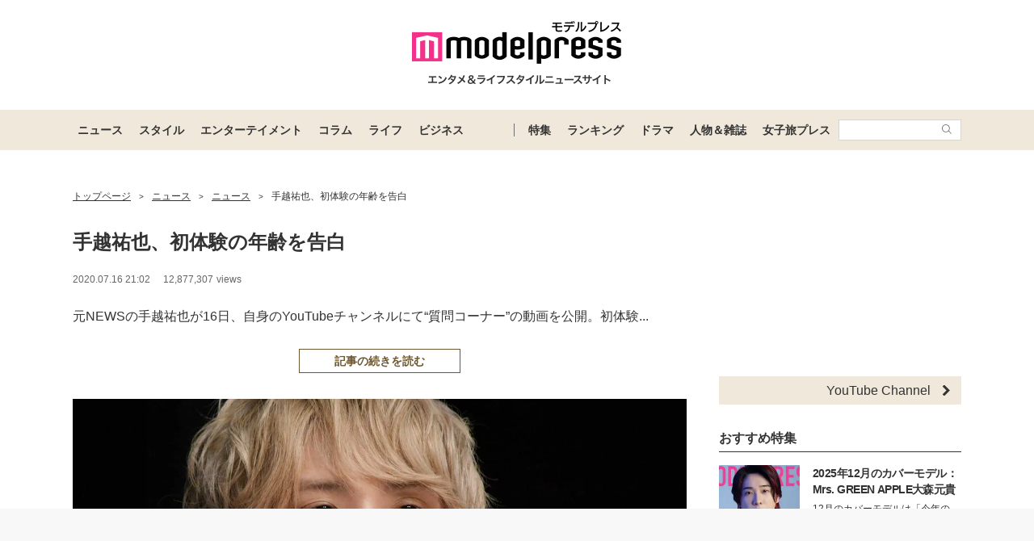

--- FILE ---
content_type: text/html; charset=UTF-8
request_url: https://mdpr.jp/photo/detail/8272639
body_size: 22912
content:
<!DOCTYPE html>
<html lang="ja">
<head>
    <meta charset="UTF-8">
    <meta name="viewport" content="width=device-width, initial-scale=1.0, minimum-scale=1.0">
            <title>(画像4/83) 手越祐也、初体験の年齢を告白 - モデルプレス</title>
        
    <script src="/static/js/common/library/detect.min.js?7ebbfe6b88cc670adba98544a7a09bd4"></script>


<script>
var ua = detect.parse(navigator.userAgent);
dataLayer = [{
'topic.prop1': 'ニュース',
'topic.prop2': 'modelpress',
'topic.prop3': 0,
'topic.prop4': 0,
'topic.prop5': 0,
'ua.browser.family': ua.browser.family,
'ua.browser.major': ua.browser.major,
'ua.browser.minor': ua.browser.minor,
'ua.browser.name': ua.browser.name,
'ua.browser.patch': ua.browser.patch,
'ua.browser.version': ua.browser.version,

'ua.device.family': ua.device.family,
'ua.device.manufacturer': ua.device.manufacturer,
'ua.device.type': ua.device.type,

'ua.os.family': ua.os.family,
'ua.os.major': ua.os.major,
'ua.os.minor': ua.os.minor,
'ua.os.name': ua.os.name,
'ua.os.patch': ua.os.patch,
'ua.os.version': ua.os.version
}];
</script>


<!-- content_group -->
<script>
window.dataLayer = window.dataLayer || [];
dataLayer.push({
content_group: "画像",
published_at: "2020-07-16",
})
</script>
<!-- /content_group -->

<!-- Google Tag Manager -->
<script>(function(w,d,s,l,i){w[l]=w[l]||[];w[l].push({'gtm.start':
new Date().getTime(),event:'gtm.js'});var f=d.getElementsByTagName(s)[0],
j=d.createElement(s),dl=l!='dataLayer'?'&l='+l:'';j.async=true;j.src=
'https://www.googletagmanager.com/gtm.js?id='+i+dl;f.parentNode.insertBefore(j,f);
})(window,document,'script','dataLayer','GTM-5P9GXR');</script>
<!-- End Google Tag Manager -->


<script>
  window.googletag = window.googletag || {cmd: []};
  googletag.cmd.push(function() {
        googletag.pubads().setTargeting("Category_画像", "ニュース");
  });
</script>
    
    <link rel="icon" type="image/x-icon" href="https://mdpr.jp/favicon.ico">
    <link rel="apple-touch-icon" href="https://img-mdpr.freetls.fastly.net/common/web/common/touch-icon.png">
    <link rel="manifest" href="/manifest.json">
                    <script type="application/ld+json">[{"@context":"http://schema.org","@type":"BreadcrumbList","itemListElement":[{"@type":"ListItem","position":1,"item":{"@id":"https://mdpr.jp/","name":"トップページ"}},{"@type":"ListItem","position":2,"item":{"@id":"https://mdpr.jp/topics/news","name":"ニュース"}},{"@type":"ListItem","position":3,"item":{"@id":"https://mdpr.jp/news","name":"ニュース"}},{"@type":"ListItem","position":4,"item":{"@id":"https://mdpr.jp/news/detail/2147131","name":"手越祐也、初体験の年齢を告白"}}]}]</script>
        <meta name="robots" content="max-image-preview:large">
        <meta name="description" content="元NEWSの手越祐也が16日、自身のYouTubeチャンネルにて“質問コーナー”の動画を公開。初体験の年齢を明か...(画像4/83)" />


<meta property="og:site_name" content="モデルプレス - ライフスタイル・ファッションエンタメニュース">

    <meta property="og:title" content="(画像4/83) 手越祐也、初体験の年齢を告白 - モデルプレス" />
<meta property="og:type" content="photo" />
<meta property="og:url" content="https://mdpr.jp/photo/detail/8272639" />
<meta property="og:locale" content="ja_JP" />
<meta property="og:description" content="元NEWSの手越祐也が16日、自身のYouTubeチャンネルにて“質問コーナー”の動画を公開。初体験の年齢を明か...(画像4/83)" />
    <meta property="og:image" content="https://img-mdpr.freetls.fastly.net/article/MU7P/wm/MU7P5QghIqcl0PjrG4WNtjshZTpxKN20-3hGG-87too.jpg" />
<meta name="twitter:card" content="summary_large_image" />
<meta name="twitter:site" content="@modelpress">
<meta property="twitter:account_id" content="4503599627664887">
<meta property="fb:app_id" content="417738991626483">
<meta property="fb:admins" content="100002052951875">
<!--Facebook Instant Articleのmainのページ-->
<meta property="fb:pages" content="1621995998056978"/>
            <link rel="stylesheet" href="/static/css/pc/article/photo.css?6370d16589c76b365a784d5c576db3c7">
    
            
        <!-- common -->
<!-- FLUX -->
<script
    async="async"
    src="https://www.googletagservices.com/tag/js/gpt.js"
></script>
<script>
    var googletag = googletag || {};
    googletag.cmd = googletag.cmd || [];
</script>
<script
    async="async"
    src="https://flux-cdn.com/client/00301/modelpress_00438.min.js"
></script>

<script
    async
    src="https://securepubads.g.doubleclick.net/tag/js/gpt.js"
></script>
<script>
    window.googletag = window.googletag || { cmd: [] };
    var google_interstitial_slot;
    googletag.cmd.push(function () {
        google_interstitial_slot = googletag.defineOutOfPageSlot(
            "/11025367/pc_mdpr_Interstitial",
            googletag.enums.OutOfPageFormat.INTERSTITIAL
        );
        if (google_interstitial_slot) {
            google_interstitial_slot.addService(googletag.pubads());
        }
        googletag.pubads().enableSingleRequest();
        googletag.enableServices();
        googletag.display(google_interstitial_slot);
    });
</script>

<!-- Google Ad block message -->
<script async src="https://fundingchoicesmessages.google.com/i/pub-8463293286684026?ers=1" nonce="wfgUAaTbPYr5QYfZjgyF_A"></script><script nonce="wfgUAaTbPYr5QYfZjgyF_A">(function() {function signalGooglefcPresent() {if (!window.frames['googlefcPresent']) {if (document.body) {const iframe = document.createElement('iframe'); iframe.style = 'width: 0; height: 0; border: none; z-index: -1000; left: -1000px; top: -1000px;'; iframe.style.display = 'none'; iframe.name = 'googlefcPresent'; document.body.appendChild(iframe);} else {setTimeout(signalGooglefcPresent, 0);}}}signalGooglefcPresent();})();</script>
<!-- Google Ad block message -->

<!-- GMO speed Tag -->
  <link rel="preload" href="https://cdn.gmossp-sp.jp/js/async/g932624/gc.js" as="script" />
  <link rel="preload" href="https://yads.c.yimg.jp/js/yads-async.js" as="script" />
  <script type="text/javascript" src="//cdn.taxel.jp/369/mg.js" async="" charset="UTF-8"></script>
<!-- /GMO speed Tag -->

<!-- Smile Wanted Tag -->
<script async src="https://csync.smilewanted.com?zoneCode={{mdpr.jp_hb_display}}"></script>
<!-- /Smile Wanted Tag -->

<!-- Zelto Tag -->
<script data-cfasync="false" type="text/javascript">
(function(w, d) {
	var s = d.createElement('script');
	s.src = '//cdn.adpushup.com/47133/adpushup.js';
	s.crossOrigin='anonymous'; 
	s.type = 'text/javascript'; s.async = true;
	(d.getElementsByTagName('head')[0] || d.getElementsByTagName('body')[0]).appendChild(s);
	w.adpushup = w.adpushup || {que:[]};
})(window, document);

</script>
<!-- /Zelto Tag -->
<!-- photoHead -->
<script type="text/javascript">
  window._taboola = window._taboola || [];
  _taboola.push({photo:'auto'});
  !function (e, f, u, i) {
    if (!document.getElementById(i)){
      e.async = 1;
      e.src = u;
      e.id = i;
      f.parentNode.insertBefore(e, f);
    }
  }(document.createElement('script'),
  document.getElementsByTagName('script')[0],
  '//cdn.taboola.com/libtrc/modelpress/loader.js',
  'tb_loader_script');
  if(window.performance && typeof window.performance.mark == 'function')
    {window.performance.mark('tbl_ic');}
</script>
    </head>
<body class="">
    
    <!-- Google Tag Manager (noscript) -->
<noscript><iframe src="https://www.googletagmanager.com/ns.html?id=GTM-5P9GXR"
height="0" width="0" style="display:none;visibility:hidden"></iframe></noscript>
<!-- End Google Tag Manager (noscript) -->

                
            
        <script async src="https://cdn.gmossp-sp.jp/js/async/g941066/gc.js"></script><div class="gmossp_core_g941066"><script> window.Gmossp=window.Gmossp||{};window.Gmossp.events=window.Gmossp.events||[]; window.Gmossp.events.push({ sid: "g941066", }); </script></div>
        
    
    <header class="l-header">
    <div class="l-header__container">
                <a class="l-header__logo" href="/">
            <img src="https://img-mdpr.freetls.fastly.net/common/web/pc/logo_header_modelpress.png?quality=40&amp;auto=webp" width="259" height="80" alt="モデルプレス エンタメ&ライフスタイルニュースサイト">
        </a>
            </div>

    
    <nav class="l-globalNav" id="js-nav">
    <div class="l-globalNav__container">
        <div class="l-globalNav__items">
            <div class="l-globalNav__item js-nav-item" aria-expanded="false" aria-controls="menu-news">
                <a href="/topics/news" class="l-globalNav__link js-nav-link">ニュース</a>
                <div class="l-globalNav__menu js-menu" id="menu-news" aria-hidden="true">
                    <ul class="l-globalNav__list">
                        <li class="l-globalNav__listItem"><a class="l-globalNav__listLink" href="/topics">トピックス</a></li>
                        <li class="l-globalNav__listItem"><a class="l-globalNav__listLink" href="/news">ニュース</a></li>
                        <li class="l-globalNav__listItem"><a class="l-globalNav__listLink" href="/influencer">インフルエンサー</a></li>
                        <li class="l-globalNav__listItem"><a class="l-globalNav__listLink" href="/international">海外</a></li>
                        <li class="l-globalNav__listItem"><a class="l-globalNav__listLink" href="/interview">インタビュー</a></li>
                        <li class="l-globalNav__listItem"><a class="l-globalNav__listLink" href="/other">その他</a></li>
                        <li class="l-globalNav__listItem"><a class="l-globalNav__listLink" href="/provider/archives/modelpress">モデルプレスの記事一覧</a></li>
                        <li class="l-globalNav__listItem"><a class="l-globalNav__listLink" href="/provider/archives/other">他社の提供記事一覧</a></li>
                        <li class="l-globalNav__listItem"><a class="l-globalNav__listLink" href="/provider">提供元一覧</a></li>
                    </ul>
                </div>
            </div>
            <div class="l-globalNav__item js-nav-item" aria-expanded="false" aria-controls="menu-style">
                <a href="/topics/style" class="l-globalNav__link js-nav-link">スタイル</a>
                <div class="l-globalNav__menu js-menu" id="menu-style" aria-hidden="true">
                    <ul class="l-globalNav__list">
                        <li class="l-globalNav__listItem"><a class="l-globalNav__listLink" href="/fashion-news">ファッションニュース</a></li>
                        <li class="l-globalNav__listItem"><a class="l-globalNav__listLink" href="/fashion">ファッション</a></li>
                        <li class="l-globalNav__listItem"><a class="l-globalNav__listLink" href="/diet">ダイエット</a></li>
                        <li class="l-globalNav__listItem"><a class="l-globalNav__listLink" href="/beauty">美容</a></li>
                    </ul>
                </div>
            </div>
            <div class="l-globalNav__item js-nav-item" aria-expanded="false" aria-controls="menu-entertainment">
                <a href="/topics/entertainment" class="l-globalNav__link js-nav-link">エンターテイメント</a>
                <div class="l-globalNav__menu js-menu" id="menu-entertainment" aria-hidden="true">
                    <ul class="l-globalNav__list">
                        <li class="l-globalNav__listItem"><a class="l-globalNav__listLink" href="/drama">ドラマニュース</a></li>
                        <li class="l-globalNav__listItem"><a class="l-globalNav__listLink" href="/music">音楽</a></li>
                        <li class="l-globalNav__listItem"><a class="l-globalNav__listLink" href="/cinema">映画</a></li>
                        <li class="l-globalNav__listItem"><a class="l-globalNav__listLink" href="/tv">テレビ</a></li>
                        <li class="l-globalNav__listItem"><a class="l-globalNav__listLink" href="/k-enta">韓国エンタメ</a></li>
                        <li class="l-globalNav__listItem"><a class="l-globalNav__listLink" href="/disney">ディズニー情報</a></li>
                        <li class="l-globalNav__listItem"><a class="l-globalNav__listLink" href="/nft">NFT</a></li>
                    </ul>
                </div>
            </div>
            <div class="l-globalNav__item js-nav-item" aria-expanded="false" aria-controls="menu-column">
                <a href="/topics/column" class="l-globalNav__link js-nav-link">コラム</a>
                <div class="l-globalNav__menu js-menu" id="menu-column" aria-hidden="true">
                    <ul class="l-globalNav__list">
                        <li class="l-globalNav__listItem"><a class="l-globalNav__listLink" href="/column">コラム</a></li>
                        <li class="l-globalNav__listItem"><a class="l-globalNav__listLink" href="/fortune">恋愛占い</a></li>
                    </ul>
                </div>
            </div>
            <div class="l-globalNav__item js-nav-item" aria-expanded="false" aria-controls="menu-life">
                <a href="/topics/life" class="l-globalNav__link js-nav-link">ライフ</a>
                <div class="l-globalNav__menu js-menu" id="menu-life" aria-hidden="true">
                    <ul class="l-globalNav__list">
                        <li class="l-globalNav__listItem"><a class="l-globalNav__listLink" href="/travel">トラベル</a></li>
                        <li class="l-globalNav__listItem"><a class="l-globalNav__listLink" href="/gourmet">グルメ</a></li>
                        <li class="l-globalNav__listItem"><a class="l-globalNav__listLink" href="/wedding">結婚</a></li>
                        <li class="l-globalNav__listItem"><a class="l-globalNav__listLink" href="/mama">ママ</a></li>
                    </ul>
                </div>
            </div>
            <div class="l-globalNav__item js-nav-item" aria-expanded="false" aria-controls="menu-business">
                <a href="/topics/business" class="l-globalNav__link js-nav-link">ビジネス</a>
                <div class="l-globalNav__menu js-menu" id="menu-business" aria-hidden="true">
                    <ul class="l-globalNav__list">
                        <li class="l-globalNav__listItem"><a class="l-globalNav__listLink" href="/specials">スペシャル</a></li>
                        <li class="l-globalNav__listItem"><a class="l-globalNav__listLink" href="/executive">経営者</a></li>
                    </ul>
                </div>
            </div>
        </div>
        <div class="l-globalNav__items l-globalNav__Items--sub">
            <div class="l-globalNav__item js-nav-item">
                <a href="/collabo" class="l-globalNav__link">特集</a>
            </div>
            <div class="l-globalNav__item js-nav-item" aria-expanded="false" aria-controls="menu-ranking">
                <a href="/ranking/news" class="l-globalNav__link js-nav-link">ランキング</a>
                <div class="l-globalNav__menu js-menu" id="menu-ranking" aria-hidden="true">
                    <ul class="l-globalNav__list">
                        <li class="l-globalNav__listItem"><a class="l-globalNav__listLink" href="/ranking/news">ニュースランキング</a></li>
                        <li class="l-globalNav__listItem"><a class="l-globalNav__listLink" href="/ranking/model">人物ランキング</a></li>
                        <li class="l-globalNav__listItem"><a class="l-globalNav__listLink" href="/ranking/magazine">雑誌ランキング</a></li>
                        <li class="l-globalNav__listItem"><a class="l-globalNav__listLink" href="/ranking/photo">画像ランキング</a></li>
                    </ul>
                </div>
            </div>
            <div class="l-globalNav__item js-nav-item">
                <a href="/dramas" class="l-globalNav__link">ドラマ</a>
            </div>
            <div class="l-globalNav__item js-nav-item" aria-expanded="false" aria-controls="menu-model">
                <a href="/model" class="l-globalNav__link js-nav-link">人物＆雑誌</a>
                <div class="l-globalNav__menu js-menu" id="menu-model" aria-hidden="true">
                    <ul class="l-globalNav__list">
                        <li class="l-globalNav__listItem"><a class="l-globalNav__listLink" href="/model">人物一覧</a></li>
                        <li class="l-globalNav__listItem"><a class="l-globalNav__listLink" href="/magazine">雑誌ROOM</a></li>
                    </ul>
                </div>
            </div>
            <div class="l-globalNav__item js-nav-item">
                <a href="https://travel.mdpr.jp/" class="l-globalNav__link js-nav-link">女子旅プレス</a>
            </div>
            <div class="l-globalNav__search">
                <form action="search" class="l-globalNav__searchForm" id="js-nav-searchForm">
                    <input type="text" value="" class="l-globalNav__searchInput js-searchForm__input" />
                    <button class="l-globalNav__searchButton">
                        <svg class="l-globalNav__searchIcon"  role="img"><use xmlns:xlink="http://www.w3.org/1999/xlink" xlink:href="/static/images/icon/sprite.svg?d4e5aee3463363fc2630efee8da54b4a#icon_search"></use></svg>
                    </button>
                </form>
            </div>
        </div>
    </div>
</nav>
</header>

    
                    <div class="c-adTitleTop">
    
    <div data-as-slot-id="/00301/00438/pc_mdpr_header_970x250"></div>
</div>
        
    
    
    <div id="contents" class="l-contents ">
        
        <main id="js-main-content" class="l-contents__main">
                            
                                                        <section id="breadcrumb" class="c-breadcrumb ">
    <a href="/" class="c-breadcrumb__link"><span class="c-breadcrumb__link--text">トップページ</span></a><span class="c-breadcrumb__separator">&gt;</span><a href="/topics/news" class="c-breadcrumb__link"><span class="c-breadcrumb__link--text">ニュース</span></a><span class="c-breadcrumb__separator">&gt;</span><a href="/news" class="c-breadcrumb__link"><span class="c-breadcrumb__link--text">ニュース</span></a><span class="c-breadcrumb__separator">&gt;</span><a href="/news/detail/2147131" class="c-breadcrumb__link c-breadcrumb__link--noDecoration"><span class="c-breadcrumb__link--text">手越祐也、初体験の年齢を告白</span></a>
</section>
                            
            
            <div class="pg-photo" id="js-photo" data-article-id="2147131">
    <header class="p-articleHeader">
        
        <h1 class="p-articleHeader__title">手越祐也、初体験の年齢を告白</h1>

        
        <div class="p-articleHeader__info">
    <div class="p-articleHeader__section">
        
        <span class="p-articleHeader__infoPublished c-textMeta">2020.07.16 21:02</span>

        
                    <span class="c-textMeta p-articleHeader__infoViews" id="js-accessPoint"></span><span class="c-textMeta p-articleHeader__infoViewsText is-hidden" id="js-accessPoint--text">views</span>
        
            </div>

    
    </div>

        
        <div class="p-articleHeader__headline">
            <p class="p-articleHeader__headlineText">
                                    元NEWSの手越祐也が16日、自身のYouTubeチャンネルにて“質問コーナー”の動画を公開。初体験...
                            </p>
            <div class="p-articleHeader__headlineButton">
                <a  href="/news/detail/2147131" class="c-button c-button--large c-button--block">記事の続きを読む</a>
            </div>
        </div>
    </header>

    <div class="pg-photo__body">
            <div class="c-image c-image--pc">
        <figure class="c-image__inner pg-photo__image">
            <div class="c-image__image">
                <div class="c-image__imageWrapper">
                    
                    <img class="c-imageProtect" src="https://img-mdpr.freetls.fastly.net/common/web/common/img_protect.png?quality=40&amp;auto=webp" alt="" width="1600" height="1065" />
                    <img src="https://img-mdpr.freetls.fastly.net/article/MU7P/wm/MU7P5QghIqcl0PjrG4WNtjshZTpxKN20-3hGG-87too.jpg?width=1520&amp;auto=webp&amp;quality=80" alt="" class="c-image__image" width="1600" height="1065">
                </div>
            </div>
            <figcaption class="c-image__caption c-image__caption--full c-image__caption--pc">手越祐也 （C）モデルプレス</figcaption>
        </figure>
    </div>
    </div>

    
            
        <div class="pg-articleDetail__adMovieFrame">
            <div id="2aa83088-b9ac-4470-8cd0-d98c0166c10a" class="_ap_apex_ad" max-height="360">	<script>	var adpushup = window.adpushup = window.adpushup || {};	adpushup.que = adpushup.que || [];	adpushup.que.push(function() {	adpushup.triggerAd("2aa83088-b9ac-4470-8cd0-d98c0166c10a");	});	</script></div>
        </div>
    
            
        <aside class="c-adBanner pg-photo__adBanner">
        <div data-as-slot-id="/00301/00438/pc_mdpr_photobelow_728x90"></div>
    </aside>
    
        
    <div class="c-pager">
    <a href="/photo/detail/8272638"
        class="c-pager__button c-pager__button--prev "
        >
        <svg class="c-pager__icon"  role="img"><use xmlns:xlink="http://www.w3.org/1999/xlink" xlink:href="/static/images/icon/sprite.svg?d4e5aee3463363fc2630efee8da54b4a#icon_arrow_prev"></use></svg> <span>前の写真へ</span>
    </a>
    <a href="/news/detail/2147131" class="c-button c-button--large">記事に戻る</a>
    <a href="/photo/detail/8272640"
        class="c-pager__button c-pager__button--next "
        >
        <span>次の写真へ</span><svg class="c-pager__icon"  role="img"><use xmlns:xlink="http://www.w3.org/1999/xlink" xlink:href="/static/images/icon/sprite.svg?d4e5aee3463363fc2630efee8da54b4a#icon_arrow_next"></use></svg>
    </a>
</div>

    
    <ul class="p-articleShareList pg-photo__snsList">
    <li class="p-articleShareList__item">
        <a class="p-articleShareList__link" target="_blank" rel="nofollow noopener noreferrer" href="http://twitter.com/share?url=https%3A%2F%2Fmdpr.jp%2Fphoto%2Fdetail%2F8272639&amp;text=%E3%83%A2%E3%83%87%E3%83%AB%E3%83%97%E3%83%AC%E3%82%B9+-+%E6%89%8B%E8%B6%8A%E7%A5%90%E4%B9%9F%E3%80%81%E5%88%9D%E4%BD%93%E9%A8%93%E3%81%AE%E5%B9%B4%E9%BD%A2%E3%82%92%E5%91%8A%E7%99%BD&amp;via=modelpress&amp;hashtags=">
            <svg class="p-articleShareList__linkIcon c-snsIcon c-snsIcon--x"  role="img"><use xmlns:xlink="http://www.w3.org/1999/xlink" xlink:href="/static/images/icon/sprite.svg?d4e5aee3463363fc2630efee8da54b4a#icon_sns_x"></use></svg>
        </a>
    </li>
    <li class="p-articleShareList__item">
        <a class="p-articleShareList__link" target="_blank" rel="nofollow noopener noreferrer" href="http://www.facebook.com/sharer.php?u=https%3A%2F%2Fmdpr.jp%2Fphoto%2Fdetail%2F8272639&amp;t=%E3%83%A2%E3%83%87%E3%83%AB%E3%83%97%E3%83%AC%E3%82%B9+-+%E6%89%8B%E8%B6%8A%E7%A5%90%E4%B9%9F%E3%80%81%E5%88%9D%E4%BD%93%E9%A8%93%E3%81%AE%E5%B9%B4%E9%BD%A2%E3%82%92%E5%91%8A%E7%99%BD">
            <svg class="p-articleShareList__linkIcon c-snsIcon c-snsIcon--facebook"  role="img"><use xmlns:xlink="http://www.w3.org/1999/xlink" xlink:href="/static/images/icon/sprite.svg?d4e5aee3463363fc2630efee8da54b4a#icon_sns_facebook"></use></svg>
        </a>
    </li>
    <li class="p-articleShareList__item">
        <a class="p-articleShareList__link" target="_blank" rel="nofollow noopener noreferrer" href="http://b.hatena.ne.jp/add?mode=confirm&url=https%3A%2F%2Fmdpr.jp%2Fphoto%2Fdetail%2F8272639&title=%E3%83%A2%E3%83%87%E3%83%AB%E3%83%97%E3%83%AC%E3%82%B9+-+%E6%89%8B%E8%B6%8A%E7%A5%90%E4%B9%9F%E3%80%81%E5%88%9D%E4%BD%93%E9%A8%93%E3%81%AE%E5%B9%B4%E9%BD%A2%E3%82%92%E5%91%8A%E7%99%BD">
            <svg class="p-articleShareList__linkIcon c-snsIcon c-snsIcon--hatena"  role="img"><use xmlns:xlink="http://www.w3.org/1999/xlink" xlink:href="/static/images/icon/sprite.svg?d4e5aee3463363fc2630efee8da54b4a#icon_sns_hatena"></use></svg>
        </a>
    </li>
    <li class="p-articleShareList__item">
        <a class="p-articleShareList__link" target="_blank" rel="nofollow noopener noreferrer" href="http://getpocket.com/edit?url=https%3A%2F%2Fmdpr.jp%2Fphoto%2Fdetail%2F8272639&title=%E3%83%A2%E3%83%87%E3%83%AB%E3%83%97%E3%83%AC%E3%82%B9+-+%E6%89%8B%E8%B6%8A%E7%A5%90%E4%B9%9F%E3%80%81%E5%88%9D%E4%BD%93%E9%A8%93%E3%81%AE%E5%B9%B4%E9%BD%A2%E3%82%92%E5%91%8A%E7%99%BD">
            <svg class="p-articleShareList__linkIcon c-snsIcon c-snsIcon--pocket"  role="img"><use xmlns:xlink="http://www.w3.org/1999/xlink" xlink:href="/static/images/icon/sprite.svg?d4e5aee3463363fc2630efee8da54b4a#icon_sns_pocket"></use></svg>
        </a>
    </li>
    <li class="p-articleShareList__item">
        <a class="p-articleShareList__link" target="_blank" rel="nofollow noopener noreferrer" href="mailto:?subject=モデルプレス - 手越祐也、初体験の年齢を告白&body=モデルプレス - 手越祐也、初体験の年齢を告白%0d%0ahttps://mdpr.jp/photo/detail/8272639">
            <svg class="p-articleShareList__linkIcon c-snsIcon c-snsIcon--mail"  role="img"><use xmlns:xlink="http://www.w3.org/1999/xlink" xlink:href="/static/images/icon/sprite.svg?d4e5aee3463363fc2630efee8da54b4a#icon_sns_mail"></use></svg>
        </a>
    </li>
</ul>

            <ol class="pg-photo__webImageList">
                                            <li class="pg-photo__webImageListItem">
                    <a href="/photo/detail/8272641"  class="pg-photo__webImageListLink">
                        
                        <img class="c-imageProtect" src="https://img-mdpr.freetls.fastly.net/common/web/common/img_protect.png?quality=40&amp;auto=webp" alt="" width="125" height="125" />
                        <img src="https://img-mdpr.freetls.fastly.net/article/p4Io/wm/p4IoTih_ZbOBTJGE0mwsuXRQaAHVS3vlmj5HoMvT6iI.jpg?width=250&amp;enable=upscale&amp;crop=250:250,offset-y0&amp;auto=webp&amp;quality=40" alt="手越祐也 （C）モデルプレス" width="125" height="125" >
                    </a>
                </li>
                                            <li class="pg-photo__webImageListItem">
                    <a href="/photo/detail/8272691"  class="pg-photo__webImageListLink">
                        
                        <img class="c-imageProtect" src="https://img-mdpr.freetls.fastly.net/common/web/common/img_protect.png?quality=40&amp;auto=webp" alt="" width="125" height="125" />
                        <img src="https://img-mdpr.freetls.fastly.net/article/3w9t/wm/3w9tO6l7ofG6fV3gG8XXpfCOv-6NVml4ItlY7ELmSBE.jpg?width=250&amp;enable=upscale&amp;crop=250:250,offset-y0&amp;auto=webp&amp;quality=40" alt="手越祐也 （C）モデルプレス" width="125" height="125" >
                    </a>
                </li>
                                            <li class="pg-photo__webImageListItem">
                    <a href="/photo/detail/8272638"  class="pg-photo__webImageListLink">
                        
                        <img class="c-imageProtect" src="https://img-mdpr.freetls.fastly.net/common/web/common/img_protect.png?quality=40&amp;auto=webp" alt="" width="125" height="125" />
                        <img src="https://img-mdpr.freetls.fastly.net/article/rm1F/wm/rm1FbdrgEqeD7KjfKMkEAVFT5WPBmppdZZ4ftlX9ecc.jpg?width=250&amp;enable=upscale&amp;crop=250:250,offset-y0&amp;auto=webp&amp;quality=40" alt="手越祐也 （C）モデルプレス" width="125" height="125" >
                    </a>
                </li>
                                                
                                                    <li class="pg-photo__webImageListItem">
                    <a href="/photo/detail/8272640"  class="pg-photo__webImageListLink">
                        
                        <img class="c-imageProtect" src="https://img-mdpr.freetls.fastly.net/common/web/common/img_protect.png?quality=40&amp;auto=webp" alt="" width="125" height="125" />
                        <img src="https://img-mdpr.freetls.fastly.net/article/7l4r/wm/7l4rsVdTyjWL_6Xh_qkpx1zyxfOu8sCvKzMOYpaUqvQ.jpg?width=250&amp;enable=upscale&amp;crop=250:250,offset-y0&amp;auto=webp&amp;quality=40" alt="手越祐也 （C）モデルプレス" width="125" height="125" >
                    </a>
                </li>
                                            <li class="pg-photo__webImageListItem">
                    <a href="/photo/detail/8272642"  class="pg-photo__webImageListLink">
                        
                        <img class="c-imageProtect" src="https://img-mdpr.freetls.fastly.net/common/web/common/img_protect.png?quality=40&amp;auto=webp" alt="" width="125" height="125" />
                        <img src="https://img-mdpr.freetls.fastly.net/article/87mU/wm/87mUGSWFdF_bZARo-u8FdPsvKiYeA8Z3bw5Ay0utpvE.jpg?width=250&amp;enable=upscale&amp;crop=250:250,offset-y0&amp;auto=webp&amp;quality=40" alt="手越祐也 （C）モデルプレス" width="125" height="125" >
                    </a>
                </li>
                                            <li class="pg-photo__webImageListItem">
                    <a href="/photo/detail/8272643"  class="pg-photo__webImageListLink">
                        
                        <img class="c-imageProtect" src="https://img-mdpr.freetls.fastly.net/common/web/common/img_protect.png?quality=40&amp;auto=webp" alt="" width="125" height="125" />
                        <img src="https://img-mdpr.freetls.fastly.net/article/VB2-/wm/VB2--LvOz19fwSJ2S2juzXx5l27KLSUXmpIY1ZNWbJA.jpg?width=250&amp;enable=upscale&amp;crop=250:250,offset-y0&amp;auto=webp&amp;quality=40" alt="手越祐也 （C）モデルプレス" width="125" height="125" >
                    </a>
                </li>
                                            <li class="pg-photo__webImageListItem">
                    <a href="/photo/detail/8272644"  class="pg-photo__webImageListLink">
                        
                        <img class="c-imageProtect" src="https://img-mdpr.freetls.fastly.net/common/web/common/img_protect.png?quality=40&amp;auto=webp" alt="" width="125" height="125" />
                        <img src="https://img-mdpr.freetls.fastly.net/article/feqe/wm/feqeQz2dUu09LmyyvJuDT3GYyxJo-rJYReTI33obTU0.jpg?width=250&amp;enable=upscale&amp;crop=250:250,offset-y0&amp;auto=webp&amp;quality=40" alt="手越祐也 （C）モデルプレス" width="125" height="125" >
                    </a>
                </li>
                                            <li class="pg-photo__webImageListItem">
                    <a href="/photo/detail/8272645"  class="pg-photo__webImageListLink">
                        
                        <img class="c-imageProtect" src="https://img-mdpr.freetls.fastly.net/common/web/common/img_protect.png?quality=40&amp;auto=webp" alt="" width="125" height="125" />
                        <img src="https://img-mdpr.freetls.fastly.net/article/cGDW/wm/cGDWMaOF_x0V6RJ7g7L0tie3dqoFGsVodgeH5Nm4u04.jpg?width=250&amp;enable=upscale&amp;crop=250:250,offset-y0&amp;auto=webp&amp;quality=40" alt="手越祐也 （C）モデルプレス" width="125" height="125" >
                    </a>
                </li>
                                            <li class="pg-photo__webImageListItem">
                    <a href="/photo/detail/8272646"  class="pg-photo__webImageListLink">
                        
                        <img class="c-imageProtect" src="https://img-mdpr.freetls.fastly.net/common/web/common/img_protect.png?quality=40&amp;auto=webp" alt="" width="125" height="125" />
                        <img src="https://img-mdpr.freetls.fastly.net/article/fDwk/wm/fDwkaZAQozFQetIYr98xJ85hQ6wfK0RcF_fufIuz6w0.jpg?width=250&amp;enable=upscale&amp;crop=250:250,offset-y0&amp;auto=webp&amp;quality=40" alt="手越祐也 （C）モデルプレス" width="125" height="125" >
                    </a>
                </li>
                                            <li class="pg-photo__webImageListItem">
                    <a href="/photo/detail/8272647"  class="pg-photo__webImageListLink">
                        
                        <img class="c-imageProtect" src="https://img-mdpr.freetls.fastly.net/common/web/common/img_protect.png?quality=40&amp;auto=webp" alt="" width="125" height="125" />
                        <img src="https://img-mdpr.freetls.fastly.net/article/JjGB/hm/JjGB9KnUComMmNwHSsGW_eG2x_GtgTW785aMEe-L18Q.jpg?width=250&amp;enable=upscale&amp;crop=250:250,offset-y0&amp;auto=webp&amp;quality=40" alt="手越祐也 （C）モデルプレス" width="125" height="125" >
                    </a>
                </li>
                                            <li class="pg-photo__webImageListItem">
                    <a href="/photo/detail/8272648"  class="pg-photo__webImageListLink">
                        
                        <img class="c-imageProtect" src="https://img-mdpr.freetls.fastly.net/common/web/common/img_protect.png?quality=40&amp;auto=webp" alt="" width="125" height="125" />
                        <img src="https://img-mdpr.freetls.fastly.net/article/ZlMA/wm/ZlMACS8zYLY6qacJAq8QBxf82v-OUIHfPxlECt-tTc8.jpg?width=250&amp;enable=upscale&amp;crop=250:250,offset-y0&amp;auto=webp&amp;quality=40" alt="手越祐也が着用していたジャケット （C）モデルプレス" width="125" height="125" >
                    </a>
                </li>
                                            <li class="pg-photo__webImageListItem">
                    <a href="/photo/detail/8272649"  class="pg-photo__webImageListLink">
                        
                        <img class="c-imageProtect" src="https://img-mdpr.freetls.fastly.net/common/web/common/img_protect.png?quality=40&amp;auto=webp" alt="" width="125" height="125" />
                        <img src="https://img-mdpr.freetls.fastly.net/article/7xwT/wm/7xwTq-tA0SUeZWu0iZNp6Jc2jlM_03vGTOJ5JgAqTwU.jpg?width=250&amp;enable=upscale&amp;crop=250:250,offset-y0&amp;auto=webp&amp;quality=40" alt="手越祐也が着用していたレザーパンツ （C）モデルプレス" width="125" height="125" >
                    </a>
                </li>
                                            <li class="pg-photo__webImageListItem">
                    <a href="/photo/detail/8272650"  class="pg-photo__webImageListLink">
                        
                        <img class="c-imageProtect" src="https://img-mdpr.freetls.fastly.net/common/web/common/img_protect.png?quality=40&amp;auto=webp" alt="" width="125" height="125" />
                        <img src="https://img-mdpr.freetls.fastly.net/article/7zMc/wm/7zMcN3GR8Q5j_Z0ixKU1VC2eT3cisDfRDEMsMMx7Urg.jpg?width=250&amp;enable=upscale&amp;crop=250:250,offset-y0&amp;auto=webp&amp;quality=40" alt="手越祐也の足元 （C）モデルプレス" width="125" height="125" >
                    </a>
                </li>
                                            <li class="pg-photo__webImageListItem">
                    <a href="/photo/detail/8272651"  class="pg-photo__webImageListLink">
                        
                        <img class="c-imageProtect" src="https://img-mdpr.freetls.fastly.net/common/web/common/img_protect.png?quality=40&amp;auto=webp" alt="" width="125" height="125" />
                        <img src="https://img-mdpr.freetls.fastly.net/article/UEWD/wm/UEWDd9V6xnU-bdxwTD18mgyvLIBBdv3jRrf45zxpPP8.jpg?width=250&amp;enable=upscale&amp;crop=250:250,offset-y0&amp;auto=webp&amp;quality=40" alt="手越祐也 （C）モデルプレス" width="125" height="125" >
                    </a>
                </li>
                                            <li class="pg-photo__webImageListItem">
                    <a href="/photo/detail/8272652"  class="pg-photo__webImageListLink">
                        
                        <img class="c-imageProtect" src="https://img-mdpr.freetls.fastly.net/common/web/common/img_protect.png?quality=40&amp;auto=webp" alt="" width="125" height="125" />
                        <img src="https://img-mdpr.freetls.fastly.net/article/n3ap/hm/n3apqVLwgDlu2PhIxJF8DroPgKiYCaipgrvvxnvAmks.jpg?width=250&amp;enable=upscale&amp;crop=250:250,offset-y0&amp;auto=webp&amp;quality=40" alt="手越祐也 （C）モデルプレス" width="125" height="125" >
                    </a>
                </li>
                                            <li class="pg-photo__webImageListItem">
                    <a href="/photo/detail/8272653"  class="pg-photo__webImageListLink">
                        
                        <img class="c-imageProtect" src="https://img-mdpr.freetls.fastly.net/common/web/common/img_protect.png?quality=40&amp;auto=webp" alt="" width="125" height="125" />
                        <img src="https://img-mdpr.freetls.fastly.net/article/rPLm/wm/rPLm5fuYt93S4kwgbQdpzM-IL41CdrGF0yAvZN8thhU.jpg?width=250&amp;enable=upscale&amp;crop=250:250,offset-y0&amp;auto=webp&amp;quality=40" alt="手越祐也 （C）モデルプレス" width="125" height="125" >
                    </a>
                </li>
                                            <li class="pg-photo__webImageListItem">
                    <a href="/photo/detail/8272654"  class="pg-photo__webImageListLink">
                        
                        <img class="c-imageProtect" src="https://img-mdpr.freetls.fastly.net/common/web/common/img_protect.png?quality=40&amp;auto=webp" alt="" width="125" height="125" />
                        <img src="https://img-mdpr.freetls.fastly.net/article/4J6S/wm/4J6S1PyPLLMZHnrSBH8ViZB53tjW8iSXRjhvX5tNAS0.jpg?width=250&amp;enable=upscale&amp;crop=250:250,offset-y0&amp;auto=webp&amp;quality=40" alt="手越祐也 （C）モデルプレス" width="125" height="125" >
                    </a>
                </li>
                                            <li class="pg-photo__webImageListItem">
                    <a href="/photo/detail/8272655"  class="pg-photo__webImageListLink">
                        
                        <img class="c-imageProtect" src="https://img-mdpr.freetls.fastly.net/common/web/common/img_protect.png?quality=40&amp;auto=webp" alt="" width="125" height="125" />
                        <img src="https://img-mdpr.freetls.fastly.net/article/11UM/hm/11UMpD_Dar69IwMKzQjemnuRpYv6WPXEzXShoY0oUxc.jpg?width=250&amp;enable=upscale&amp;crop=250:250,offset-y0&amp;auto=webp&amp;quality=40" alt="手越祐也 （C）モデルプレス" width="125" height="125" >
                    </a>
                </li>
                                            <li class="pg-photo__webImageListItem">
                    <a href="/photo/detail/8272656"  class="pg-photo__webImageListLink">
                        
                        <img class="c-imageProtect" src="https://img-mdpr.freetls.fastly.net/common/web/common/img_protect.png?quality=40&amp;auto=webp" alt="" width="125" height="125" />
                        <img src="https://img-mdpr.freetls.fastly.net/article/du8f/hm/du8fxYhGCoTinDnnJdi5zr_oXY5SeMySu3WhaS5-z_A.jpg?width=250&amp;enable=upscale&amp;crop=250:250,offset-y0&amp;auto=webp&amp;quality=40" alt="手越祐也 （C）モデルプレス" width="125" height="125" >
                    </a>
                </li>
                                            <li class="pg-photo__webImageListItem">
                    <a href="/photo/detail/8272657"  class="pg-photo__webImageListLink">
                        
                        <img class="c-imageProtect" src="https://img-mdpr.freetls.fastly.net/common/web/common/img_protect.png?quality=40&amp;auto=webp" alt="" width="125" height="125" />
                        <img src="https://img-mdpr.freetls.fastly.net/article/3-ci/wm/3-ciFGn6w5RMmb_gzv8ZCv-Oy0kJa28z61CPgoUkYOg.jpg?width=250&amp;enable=upscale&amp;crop=250:250,offset-y0&amp;auto=webp&amp;quality=40" alt="手越祐也 （C）モデルプレス" width="125" height="125" >
                    </a>
                </li>
                                            <li class="pg-photo__webImageListItem">
                    <a href="/photo/detail/8272658"  class="pg-photo__webImageListLink">
                        
                        <img class="c-imageProtect" src="https://img-mdpr.freetls.fastly.net/common/web/common/img_protect.png?quality=40&amp;auto=webp" alt="" width="125" height="125" />
                        <img src="https://img-mdpr.freetls.fastly.net/article/K4sB/hm/K4sBkNxmAzaGWJTaqjSZJOKrhRGeqvw4IPFvks7_1fU.jpg?width=250&amp;enable=upscale&amp;crop=250:250,offset-y0&amp;auto=webp&amp;quality=40" alt="手越祐也 （C）モデルプレス" width="125" height="125" >
                    </a>
                </li>
                                            <li class="pg-photo__webImageListItem">
                    <a href="/photo/detail/8272659"  class="pg-photo__webImageListLink">
                        
                        <img class="c-imageProtect" src="https://img-mdpr.freetls.fastly.net/common/web/common/img_protect.png?quality=40&amp;auto=webp" alt="" width="125" height="125" />
                        <img src="https://img-mdpr.freetls.fastly.net/article/zsM1/wm/zsM1YNtD6a5S5KLMY5wIKZ7fqz1oc2Kj2dSQ_puooPI.jpg?width=250&amp;enable=upscale&amp;crop=250:250,offset-y0&amp;auto=webp&amp;quality=40" alt="手越祐也 （C）モデルプレス" width="125" height="125" >
                    </a>
                </li>
                                            <li class="pg-photo__webImageListItem">
                    <a href="/photo/detail/8272660"  class="pg-photo__webImageListLink">
                        
                        <img class="c-imageProtect" src="https://img-mdpr.freetls.fastly.net/common/web/common/img_protect.png?quality=40&amp;auto=webp" alt="" width="125" height="125" />
                        <img src="https://img-mdpr.freetls.fastly.net/article/TCrb/wm/TCrbdCzDHK0uDDrbOH-n6AzkOq6y3swPZdVPRtm34IE.jpg?width=250&amp;enable=upscale&amp;crop=250:250,offset-y0&amp;auto=webp&amp;quality=40" alt="手越祐也 （C）モデルプレス" width="125" height="125" >
                    </a>
                </li>
                                            <li class="pg-photo__webImageListItem">
                    <a href="/photo/detail/8272661"  class="pg-photo__webImageListLink">
                        
                        <img class="c-imageProtect" src="https://img-mdpr.freetls.fastly.net/common/web/common/img_protect.png?quality=40&amp;auto=webp" alt="" width="125" height="125" />
                        <img src="https://img-mdpr.freetls.fastly.net/article/WvdM/wm/WvdM3LKEuVnYIiFP43FNDX9xJlnxUpGUWcO8KuWchqw.jpg?width=250&amp;enable=upscale&amp;crop=250:250,offset-y0&amp;auto=webp&amp;quality=40" alt="手越祐也 （C）モデルプレス" width="125" height="125" >
                    </a>
                </li>
                                            <li class="pg-photo__webImageListItem">
                    <a href="/photo/detail/8272662"  class="pg-photo__webImageListLink">
                        
                        <img class="c-imageProtect" src="https://img-mdpr.freetls.fastly.net/common/web/common/img_protect.png?quality=40&amp;auto=webp" alt="" width="125" height="125" />
                        <img src="https://img-mdpr.freetls.fastly.net/article/ozaJ/wm/ozaJszfmw0gffU3ncrCCoT8tIJ3sHBu-NnaJ1AmNH7g.jpg?width=250&amp;enable=upscale&amp;crop=250:250,offset-y0&amp;auto=webp&amp;quality=40" alt="手越祐也、弁護士の高野隆氏 （C）モデルプレス" width="125" height="125" >
                    </a>
                </li>
                                            <li class="pg-photo__webImageListItem">
                    <a href="/photo/detail/8272663"  class="pg-photo__webImageListLink">
                        
                        <img class="c-imageProtect" src="https://img-mdpr.freetls.fastly.net/common/web/common/img_protect.png?quality=40&amp;auto=webp" alt="" width="125" height="125" />
                        <img src="https://img-mdpr.freetls.fastly.net/article/pOYU/wm/pOYUM8_lRSbOBaKamAh0yKXqrjLg-SGfOBuk0uiU4Yc.jpg?width=250&amp;enable=upscale&amp;crop=250:250,offset-y0&amp;auto=webp&amp;quality=40" alt="手越祐也 （C）モデルプレス" width="125" height="125" >
                    </a>
                </li>
                                            <li class="pg-photo__webImageListItem">
                    <a href="/photo/detail/8272664"  class="pg-photo__webImageListLink">
                        
                        <img class="c-imageProtect" src="https://img-mdpr.freetls.fastly.net/common/web/common/img_protect.png?quality=40&amp;auto=webp" alt="" width="125" height="125" />
                        <img src="https://img-mdpr.freetls.fastly.net/article/7pzD/wm/7pzDTbiK-qrEymV777IebrqIckQpXLOolpFcMJE112E.jpg?width=250&amp;enable=upscale&amp;crop=250:250,offset-y0&amp;auto=webp&amp;quality=40" alt="手越祐也 （C）モデルプレス" width="125" height="125" >
                    </a>
                </li>
                                            <li class="pg-photo__webImageListItem">
                    <a href="/photo/detail/8272665"  class="pg-photo__webImageListLink">
                        
                        <img class="c-imageProtect" src="https://img-mdpr.freetls.fastly.net/common/web/common/img_protect.png?quality=40&amp;auto=webp" alt="" width="125" height="125" />
                        <img src="https://img-mdpr.freetls.fastly.net/article/-4IO/wm/-4IOyIH4NvTxdGozubBVmkz8jJjxyWJ0SWQ2Tsf51YY.jpg?width=250&amp;enable=upscale&amp;crop=250:250,offset-y0&amp;auto=webp&amp;quality=40" alt="手越祐也 （C）モデルプレス" width="125" height="125" >
                    </a>
                </li>
                                            <li class="pg-photo__webImageListItem">
                    <a href="/photo/detail/8272666"  class="pg-photo__webImageListLink">
                        
                        <img class="c-imageProtect" src="https://img-mdpr.freetls.fastly.net/common/web/common/img_protect.png?quality=40&amp;auto=webp" alt="" width="125" height="125" />
                        <img src="https://img-mdpr.freetls.fastly.net/article/7fjq/wm/7fjq_kubsGvVAJdZBemR8OT0WOaKBCaNcO6W5AJ5SqM.jpg?width=250&amp;enable=upscale&amp;crop=250:250,offset-y0&amp;auto=webp&amp;quality=40" alt="手越祐也 （C）モデルプレス" width="125" height="125" >
                    </a>
                </li>
                                            <li class="pg-photo__webImageListItem">
                    <a href="/photo/detail/8272667"  class="pg-photo__webImageListLink">
                        
                        <img class="c-imageProtect" src="https://img-mdpr.freetls.fastly.net/common/web/common/img_protect.png?quality=40&amp;auto=webp" alt="" width="125" height="125" />
                        <img src="https://img-mdpr.freetls.fastly.net/article/Khob/wm/KhobqpQLaHpJTOa4sIDkaQtClxzecACo0z4rIXjJDSM.jpg?width=250&amp;enable=upscale&amp;crop=250:250,offset-y0&amp;auto=webp&amp;quality=40" alt="手越祐也 （C）モデルプレス" width="125" height="125" >
                    </a>
                </li>
                                            <li class="pg-photo__webImageListItem">
                    <a href="/photo/detail/8272668"  class="pg-photo__webImageListLink">
                        
                        <img class="c-imageProtect" src="https://img-mdpr.freetls.fastly.net/common/web/common/img_protect.png?quality=40&amp;auto=webp" alt="" width="125" height="125" />
                        <img src="https://img-mdpr.freetls.fastly.net/article/vtXb/hm/vtXbkf4mlL6HQnFiIvnujpsz5Urcvw6nYCSdSzjKY1Y.jpg?width=250&amp;enable=upscale&amp;crop=250:250,offset-y0&amp;auto=webp&amp;quality=40" alt="手越祐也 （C）モデルプレス" width="125" height="125" >
                    </a>
                </li>
                                            <li class="pg-photo__webImageListItem">
                    <a href="/photo/detail/8272669"  class="pg-photo__webImageListLink">
                        
                        <img class="c-imageProtect" src="https://img-mdpr.freetls.fastly.net/common/web/common/img_protect.png?quality=40&amp;auto=webp" alt="" width="125" height="125" />
                        <img src="https://img-mdpr.freetls.fastly.net/article/_gVr/wm/_gVrsTVsz2GmEWXq9mNcjxErEgu9-u-eo9gCk-AKZCY.jpg?width=250&amp;enable=upscale&amp;crop=250:250,offset-y0&amp;auto=webp&amp;quality=40" alt="手越祐也 （C）モデルプレス" width="125" height="125" >
                    </a>
                </li>
                                            <li class="pg-photo__webImageListItem">
                    <a href="/photo/detail/8272670"  class="pg-photo__webImageListLink">
                        
                        <img class="c-imageProtect" src="https://img-mdpr.freetls.fastly.net/common/web/common/img_protect.png?quality=40&amp;auto=webp" alt="" width="125" height="125" />
                        <img src="https://img-mdpr.freetls.fastly.net/article/I5LH/wm/I5LH2H7uT9-iqQ5CX2wlLk_RoVRIsWAXbbJA_c9ZBRc.jpg?width=250&amp;enable=upscale&amp;crop=250:250,offset-y0&amp;auto=webp&amp;quality=40" alt="手越祐也 （C）モデルプレス" width="125" height="125" >
                    </a>
                </li>
                                            <li class="pg-photo__webImageListItem">
                    <a href="/photo/detail/8272671"  class="pg-photo__webImageListLink">
                        
                        <img class="c-imageProtect" src="https://img-mdpr.freetls.fastly.net/common/web/common/img_protect.png?quality=40&amp;auto=webp" alt="" width="125" height="125" />
                        <img src="https://img-mdpr.freetls.fastly.net/article/uc4H/wm/uc4HRzHcxSgpYhQdvP1MH1ZG6Vj3tO9IrSpuledELW4.jpg?width=250&amp;enable=upscale&amp;crop=250:250,offset-y0&amp;auto=webp&amp;quality=40" alt="手越祐也 （C）モデルプレス" width="125" height="125" >
                    </a>
                </li>
                                            <li class="pg-photo__webImageListItem">
                    <a href="/photo/detail/8272672"  class="pg-photo__webImageListLink">
                        
                        <img class="c-imageProtect" src="https://img-mdpr.freetls.fastly.net/common/web/common/img_protect.png?quality=40&amp;auto=webp" alt="" width="125" height="125" />
                        <img src="https://img-mdpr.freetls.fastly.net/article/43ef/wm/43ef0i-Zr8gKnQRkKW-LTUwXUUzGu4sCY2pjx1eUKfk.jpg?width=250&amp;enable=upscale&amp;crop=250:250,offset-y0&amp;auto=webp&amp;quality=40" alt="手越祐也 （C）モデルプレス" width="125" height="125" >
                    </a>
                </li>
                                            <li class="pg-photo__webImageListItem">
                    <a href="/photo/detail/8272673"  class="pg-photo__webImageListLink">
                        
                        <img class="c-imageProtect" src="https://img-mdpr.freetls.fastly.net/common/web/common/img_protect.png?quality=40&amp;auto=webp" alt="" width="125" height="125" />
                        <img src="https://img-mdpr.freetls.fastly.net/article/xPZW/wm/xPZWhYXox6HTrR-VJxOdxz_gx3RhUzAGgmBwH5gOliQ.jpg?width=250&amp;enable=upscale&amp;crop=250:250,offset-y0&amp;auto=webp&amp;quality=40" alt="手越祐也 （C）モデルプレス" width="125" height="125" >
                    </a>
                </li>
                                            <li class="pg-photo__webImageListItem">
                    <a href="/photo/detail/8272674"  class="pg-photo__webImageListLink">
                        
                        <img class="c-imageProtect" src="https://img-mdpr.freetls.fastly.net/common/web/common/img_protect.png?quality=40&amp;auto=webp" alt="" width="125" height="125" />
                        <img src="https://img-mdpr.freetls.fastly.net/article/AHMY/wm/AHMYo6Kp8NsqIOyTO8Y6GhUZMxWpRbVCpAvZx7w_nmk.jpg?width=250&amp;enable=upscale&amp;crop=250:250,offset-y0&amp;auto=webp&amp;quality=40" alt="手越祐也 （C）モデルプレス" width="125" height="125" >
                    </a>
                </li>
                                            <li class="pg-photo__webImageListItem">
                    <a href="/photo/detail/8272675"  class="pg-photo__webImageListLink">
                        
                        <img class="c-imageProtect" src="https://img-mdpr.freetls.fastly.net/common/web/common/img_protect.png?quality=40&amp;auto=webp" alt="" width="125" height="125" />
                        <img src="https://img-mdpr.freetls.fastly.net/article/Ll9S/wm/Ll9SNqr7qr3ikDOB0zPFX_F7t2IgNPjTnY7k68g_vTM.jpg?width=250&amp;enable=upscale&amp;crop=250:250,offset-y0&amp;auto=webp&amp;quality=40" alt="手越祐也 （C）モデルプレス" width="125" height="125" >
                    </a>
                </li>
                                            <li class="pg-photo__webImageListItem">
                    <a href="/photo/detail/8272676"  class="pg-photo__webImageListLink">
                        
                        <img class="c-imageProtect" src="https://img-mdpr.freetls.fastly.net/common/web/common/img_protect.png?quality=40&amp;auto=webp" alt="" width="125" height="125" />
                        <img src="https://img-mdpr.freetls.fastly.net/article/6Ygn/wm/6Ygn6iJRoihYq7Ase0d4Bd6Sp3Vir36zuj3er8gW6no.jpg?width=250&amp;enable=upscale&amp;crop=250:250,offset-y0&amp;auto=webp&amp;quality=40" alt="手越祐也 （C）モデルプレス" width="125" height="125" >
                    </a>
                </li>
                                            <li class="pg-photo__webImageListItem">
                    <a href="/photo/detail/8272677"  class="pg-photo__webImageListLink">
                        
                        <img class="c-imageProtect" src="https://img-mdpr.freetls.fastly.net/common/web/common/img_protect.png?quality=40&amp;auto=webp" alt="" width="125" height="125" />
                        <img src="https://img-mdpr.freetls.fastly.net/article/EYEf/wm/EYEfbBysfUpo4uXYDscgGKlbsrYBiEfnz1LpJXvAK6g.jpg?width=250&amp;enable=upscale&amp;crop=250:250,offset-y0&amp;auto=webp&amp;quality=40" alt="手越祐也 （C）モデルプレス" width="125" height="125" >
                    </a>
                </li>
                                            <li class="pg-photo__webImageListItem">
                    <a href="/photo/detail/8272678"  class="pg-photo__webImageListLink">
                        
                        <img class="c-imageProtect" src="https://img-mdpr.freetls.fastly.net/common/web/common/img_protect.png?quality=40&amp;auto=webp" alt="" width="125" height="125" />
                        <img src="https://img-mdpr.freetls.fastly.net/article/Nmy_/wm/Nmy_kn3CsP4z9TjXiBIJUydGXyrPSfohXK7FqDDHG7I.jpg?width=250&amp;enable=upscale&amp;crop=250:250,offset-y0&amp;auto=webp&amp;quality=40" alt="手越祐也 （C）モデルプレス" width="125" height="125" >
                    </a>
                </li>
                                            <li class="pg-photo__webImageListItem">
                    <a href="/photo/detail/8272679"  class="pg-photo__webImageListLink">
                        
                        <img class="c-imageProtect" src="https://img-mdpr.freetls.fastly.net/common/web/common/img_protect.png?quality=40&amp;auto=webp" alt="" width="125" height="125" />
                        <img src="https://img-mdpr.freetls.fastly.net/article/j1Ge/wm/j1Ge8hlXJNCsaRIOGO105ow3ulFkqS_KgauswgOOb80.jpg?width=250&amp;enable=upscale&amp;crop=250:250,offset-y0&amp;auto=webp&amp;quality=40" alt="手越祐也 （C）モデルプレス" width="125" height="125" >
                    </a>
                </li>
                                            <li class="pg-photo__webImageListItem">
                    <a href="/photo/detail/8272680"  class="pg-photo__webImageListLink">
                        
                        <img class="c-imageProtect" src="https://img-mdpr.freetls.fastly.net/common/web/common/img_protect.png?quality=40&amp;auto=webp" alt="" width="125" height="125" />
                        <img src="https://img-mdpr.freetls.fastly.net/article/alxD/hm/alxD_FVjB9853J0BUxTxw-mYzhi0eU8tlVvsu3FTxHo.jpg?width=250&amp;enable=upscale&amp;crop=250:250,offset-y0&amp;auto=webp&amp;quality=40" alt="手越祐也 （C）モデルプレス" width="125" height="125" >
                    </a>
                </li>
                                            <li class="pg-photo__webImageListItem">
                    <a href="/photo/detail/8272681"  class="pg-photo__webImageListLink">
                        
                        <img class="c-imageProtect" src="https://img-mdpr.freetls.fastly.net/common/web/common/img_protect.png?quality=40&amp;auto=webp" alt="" width="125" height="125" />
                        <img src="https://img-mdpr.freetls.fastly.net/article/rSsM/wm/rSsMiHBB85EEdv4cwN-YAPk2Nha4YwxuKhYeKtXCZ-w.jpg?width=250&amp;enable=upscale&amp;crop=250:250,offset-y0&amp;auto=webp&amp;quality=40" alt="手越祐也 （C）モデルプレス" width="125" height="125" >
                    </a>
                </li>
                                            <li class="pg-photo__webImageListItem">
                    <a href="/photo/detail/8272682"  class="pg-photo__webImageListLink">
                        
                        <img class="c-imageProtect" src="https://img-mdpr.freetls.fastly.net/common/web/common/img_protect.png?quality=40&amp;auto=webp" alt="" width="125" height="125" />
                        <img src="https://img-mdpr.freetls.fastly.net/article/6eyH/wm/6eyH1MRLmUdsSs6kHOpzneeGopH289xaa7MwlfpDc_U.jpg?width=250&amp;enable=upscale&amp;crop=250:250,offset-y0&amp;auto=webp&amp;quality=40" alt="手越祐也 （C）モデルプレス" width="125" height="125" >
                    </a>
                </li>
                                            <li class="pg-photo__webImageListItem">
                    <a href="/photo/detail/8272683"  class="pg-photo__webImageListLink">
                        
                        <img class="c-imageProtect" src="https://img-mdpr.freetls.fastly.net/common/web/common/img_protect.png?quality=40&amp;auto=webp" alt="" width="125" height="125" />
                        <img src="https://img-mdpr.freetls.fastly.net/article/KeUg/wm/KeUgmdi_-MrmMkT_QQVf-_o15DbvK_hX126XJEIsQ_g.jpg?width=250&amp;enable=upscale&amp;crop=250:250,offset-y0&amp;auto=webp&amp;quality=40" alt="手越祐也 （C）モデルプレス" width="125" height="125" >
                    </a>
                </li>
                                            <li class="pg-photo__webImageListItem">
                    <a href="/photo/detail/8272684"  class="pg-photo__webImageListLink">
                        
                        <img class="c-imageProtect" src="https://img-mdpr.freetls.fastly.net/common/web/common/img_protect.png?quality=40&amp;auto=webp" alt="" width="125" height="125" />
                        <img src="https://img-mdpr.freetls.fastly.net/article/TPbh/wm/TPbhzR0PKRla-YWTJZCMTv4UHilV36U5WEc91ymc6kk.jpg?width=250&amp;enable=upscale&amp;crop=250:250,offset-y0&amp;auto=webp&amp;quality=40" alt="手越祐也 （C）モデルプレス" width="125" height="125" >
                    </a>
                </li>
                                            <li class="pg-photo__webImageListItem">
                    <a href="/photo/detail/8272685"  class="pg-photo__webImageListLink">
                        
                        <img class="c-imageProtect" src="https://img-mdpr.freetls.fastly.net/common/web/common/img_protect.png?quality=40&amp;auto=webp" alt="" width="125" height="125" />
                        <img src="https://img-mdpr.freetls.fastly.net/article/gQX-/hm/gQX-uZMeFClYqwCCb7e91t0YwHtUVo87BasPj0u906s.jpg?width=250&amp;enable=upscale&amp;crop=250:250,offset-y0&amp;auto=webp&amp;quality=40" alt="手越祐也 （C）モデルプレス" width="125" height="125" >
                    </a>
                </li>
                                            <li class="pg-photo__webImageListItem">
                    <a href="/photo/detail/8272686"  class="pg-photo__webImageListLink">
                        
                        <img class="c-imageProtect" src="https://img-mdpr.freetls.fastly.net/common/web/common/img_protect.png?quality=40&amp;auto=webp" alt="" width="125" height="125" />
                        <img src="https://img-mdpr.freetls.fastly.net/article/m37e/wm/m37ec-FKz3vfh9sfKadhvR5Y4Ppdkoml6MeyhIH4QkM.jpg?width=250&amp;enable=upscale&amp;crop=250:250,offset-y0&amp;auto=webp&amp;quality=40" alt="手越祐也 （C）モデルプレス" width="125" height="125" >
                    </a>
                </li>
                                            <li class="pg-photo__webImageListItem">
                    <a href="/photo/detail/8272687"  class="pg-photo__webImageListLink">
                        
                        <img class="c-imageProtect" src="https://img-mdpr.freetls.fastly.net/common/web/common/img_protect.png?quality=40&amp;auto=webp" alt="" width="125" height="125" />
                        <img src="https://img-mdpr.freetls.fastly.net/article/33lS/wm/33lS0fPJw_JBT3qTivN9VKKdw4BxKnBnoHD0OadGvXI.jpg?width=250&amp;enable=upscale&amp;crop=250:250,offset-y0&amp;auto=webp&amp;quality=40" alt="手越祐也 （C）モデルプレス" width="125" height="125" >
                    </a>
                </li>
                                            <li class="pg-photo__webImageListItem">
                    <a href="/photo/detail/8272688"  class="pg-photo__webImageListLink">
                        
                        <img class="c-imageProtect" src="https://img-mdpr.freetls.fastly.net/common/web/common/img_protect.png?quality=40&amp;auto=webp" alt="" width="125" height="125" />
                        <img src="https://img-mdpr.freetls.fastly.net/article/GmbQ/wm/GmbQ5EOgbmC2WEC9My_Cd9cl_huFKX3YN5lC1nBjf9k.jpg?width=250&amp;enable=upscale&amp;crop=250:250,offset-y0&amp;auto=webp&amp;quality=40" alt="手越祐也 （C）モデルプレス" width="125" height="125" >
                    </a>
                </li>
                                            <li class="pg-photo__webImageListItem">
                    <a href="/photo/detail/8272689"  class="pg-photo__webImageListLink">
                        
                        <img class="c-imageProtect" src="https://img-mdpr.freetls.fastly.net/common/web/common/img_protect.png?quality=40&amp;auto=webp" alt="" width="125" height="125" />
                        <img src="https://img-mdpr.freetls.fastly.net/article/esKI/wm/esKI2Qmwq3Nu_JTnQB_9ZVYcjH1RlbaISjlMB3fsook.jpg?width=250&amp;enable=upscale&amp;crop=250:250,offset-y0&amp;auto=webp&amp;quality=40" alt="手越祐也 （C）モデルプレス" width="125" height="125" >
                    </a>
                </li>
                                            <li class="pg-photo__webImageListItem">
                    <a href="/photo/detail/8272690"  class="pg-photo__webImageListLink">
                        
                        <img class="c-imageProtect" src="https://img-mdpr.freetls.fastly.net/common/web/common/img_protect.png?quality=40&amp;auto=webp" alt="" width="125" height="125" />
                        <img src="https://img-mdpr.freetls.fastly.net/article/WyR6/wm/WyR6vFAUL_2gdrz3LMGDXRTKXzmKrOSWHrKqRQRZcj0.jpg?width=250&amp;enable=upscale&amp;crop=250:250,offset-y0&amp;auto=webp&amp;quality=40" alt="手越祐也 （C）モデルプレス" width="125" height="125" >
                    </a>
                </li>
                                            <li class="pg-photo__webImageListItem">
                    <a href="/photo/detail/8272692"  class="pg-photo__webImageListLink">
                        
                        <img class="c-imageProtect" src="https://img-mdpr.freetls.fastly.net/common/web/common/img_protect.png?quality=40&amp;auto=webp" alt="" width="125" height="125" />
                        <img src="https://img-mdpr.freetls.fastly.net/article/NP4K/wm/NP4Kl4QCKbTLyJaqP4Je0mVBwrkM37HnGNRQ2aCmJio.jpg?width=250&amp;enable=upscale&amp;crop=250:250,offset-y0&amp;auto=webp&amp;quality=40" alt="手越祐也 （C）モデルプレス" width="125" height="125" >
                    </a>
                </li>
                                            <li class="pg-photo__webImageListItem">
                    <a href="/photo/detail/8272693"  class="pg-photo__webImageListLink">
                        
                        <img class="c-imageProtect" src="https://img-mdpr.freetls.fastly.net/common/web/common/img_protect.png?quality=40&amp;auto=webp" alt="" width="125" height="125" />
                        <img src="https://img-mdpr.freetls.fastly.net/article/nifj/wm/nifj6NbbPQgDyTBklV3zHI28z3Devnt5QHgKT8YIvhA.jpg?width=250&amp;enable=upscale&amp;crop=250:250,offset-y0&amp;auto=webp&amp;quality=40" alt="手越祐也 （C）モデルプレス" width="125" height="125" >
                    </a>
                </li>
                                            <li class="pg-photo__webImageListItem">
                    <a href="/photo/detail/8272694"  class="pg-photo__webImageListLink">
                        
                        <img class="c-imageProtect" src="https://img-mdpr.freetls.fastly.net/common/web/common/img_protect.png?quality=40&amp;auto=webp" alt="" width="125" height="125" />
                        <img src="https://img-mdpr.freetls.fastly.net/article/MZMh/hm/MZMhqD7TN00hlm18xUFcdSXNu0Fb5nSPQ2H5Al26f40.jpg?width=250&amp;enable=upscale&amp;crop=250:250,offset-y0&amp;auto=webp&amp;quality=40" alt="手越祐也 （C）モデルプレス" width="125" height="125" >
                    </a>
                </li>
                                            <li class="pg-photo__webImageListItem">
                    <a href="/photo/detail/8272695"  class="pg-photo__webImageListLink">
                        
                        <img class="c-imageProtect" src="https://img-mdpr.freetls.fastly.net/common/web/common/img_protect.png?quality=40&amp;auto=webp" alt="" width="125" height="125" />
                        <img src="https://img-mdpr.freetls.fastly.net/article/kGDj/hm/kGDjI0km1C26T9QKVmLbc9NvNc9xBjf9e25QqDSYuSo.jpg?width=250&amp;enable=upscale&amp;crop=250:250,offset-y0&amp;auto=webp&amp;quality=40" alt="手越祐也 （C）モデルプレス" width="125" height="125" >
                    </a>
                </li>
                                            <li class="pg-photo__webImageListItem">
                    <a href="/photo/detail/8272696"  class="pg-photo__webImageListLink">
                        
                        <img class="c-imageProtect" src="https://img-mdpr.freetls.fastly.net/common/web/common/img_protect.png?quality=40&amp;auto=webp" alt="" width="125" height="125" />
                        <img src="https://img-mdpr.freetls.fastly.net/article/YW5U/wm/YW5UVMh4goP6f5fPy9fLCTZ4NnxaEDvyB2igd0J9_Ww.jpg?width=250&amp;enable=upscale&amp;crop=250:250,offset-y0&amp;auto=webp&amp;quality=40" alt="手越祐也 （C）モデルプレス" width="125" height="125" >
                    </a>
                </li>
                                            <li class="pg-photo__webImageListItem">
                    <a href="/photo/detail/8272697"  class="pg-photo__webImageListLink">
                        
                        <img class="c-imageProtect" src="https://img-mdpr.freetls.fastly.net/common/web/common/img_protect.png?quality=40&amp;auto=webp" alt="" width="125" height="125" />
                        <img src="https://img-mdpr.freetls.fastly.net/article/N5AF/hm/N5AF8qeNY-7go5zUYbSMF2NyAqw3NmePwGiQoBXHx4Y.jpg?width=250&amp;enable=upscale&amp;crop=250:250,offset-y0&amp;auto=webp&amp;quality=40" alt="手越祐也 （C）モデルプレス" width="125" height="125" >
                    </a>
                </li>
                                            <li class="pg-photo__webImageListItem">
                    <a href="/photo/detail/8272698"  class="pg-photo__webImageListLink">
                        
                        <img class="c-imageProtect" src="https://img-mdpr.freetls.fastly.net/common/web/common/img_protect.png?quality=40&amp;auto=webp" alt="" width="125" height="125" />
                        <img src="https://img-mdpr.freetls.fastly.net/article/14pq/hm/14pqfwsz0v125ucqOebUKsHjEiQP1WUobUxXQH6vAwg.jpg?width=250&amp;enable=upscale&amp;crop=250:250,offset-y0&amp;auto=webp&amp;quality=40" alt="手越祐也 （C）モデルプレス" width="125" height="125" >
                    </a>
                </li>
                                            <li class="pg-photo__webImageListItem">
                    <a href="/photo/detail/8272699"  class="pg-photo__webImageListLink">
                        
                        <img class="c-imageProtect" src="https://img-mdpr.freetls.fastly.net/common/web/common/img_protect.png?quality=40&amp;auto=webp" alt="" width="125" height="125" />
                        <img src="https://img-mdpr.freetls.fastly.net/article/Zgxj/wm/Zgxj_ax7WDEswr47VDevnXCpkW6CpTRSe5nU-TiyvtM.jpg?width=250&amp;enable=upscale&amp;crop=250:250,offset-y0&amp;auto=webp&amp;quality=40" alt="手越祐也緊急会見に用意された水とマイク （C）モデルプレス" width="125" height="125" >
                    </a>
                </li>
                                            <li class="pg-photo__webImageListItem">
                    <a href="/photo/detail/8272700"  class="pg-photo__webImageListLink">
                        
                        <img class="c-imageProtect" src="https://img-mdpr.freetls.fastly.net/common/web/common/img_protect.png?quality=40&amp;auto=webp" alt="" width="125" height="125" />
                        <img src="https://img-mdpr.freetls.fastly.net/article/bDf2/wm/bDf27P4i5ds4_v6NebtornMJYp7PPw9_TEtcaxH9x6w.jpg?width=250&amp;enable=upscale&amp;crop=250:250,offset-y0&amp;auto=webp&amp;quality=40" alt="手越祐也緊急会見に用意された水とマイク （C）モデルプレス" width="125" height="125" >
                    </a>
                </li>
                                            <li class="pg-photo__webImageListItem">
                    <a href="/photo/detail/8272701"  class="pg-photo__webImageListLink">
                        
                        <img class="c-imageProtect" src="https://img-mdpr.freetls.fastly.net/common/web/common/img_protect.png?quality=40&amp;auto=webp" alt="" width="125" height="125" />
                        <img src="https://img-mdpr.freetls.fastly.net/article/lFVK/wm/lFVKxiC6Kb8l0yEDt249pDR4aS_Dv6dAV8PRhVhJT8M.jpg?width=250&amp;enable=upscale&amp;crop=250:250,offset-y0&amp;auto=webp&amp;quality=40" alt="手越祐也緊急会見（C）モデルプレス" width="125" height="125" >
                    </a>
                </li>
                                            <li class="pg-photo__webImageListItem">
                    <a href="/photo/detail/8272702"  class="pg-photo__webImageListLink">
                        
                        <img class="c-imageProtect" src="https://img-mdpr.freetls.fastly.net/common/web/common/img_protect.png?quality=40&amp;auto=webp" alt="" width="125" height="125" />
                        <img src="https://img-mdpr.freetls.fastly.net/article/9hX4/wm/9hX4sEfVtTRuafom4PLn_0kI4XyDKT6DLhrd2qgq0mM.jpg?width=250&amp;enable=upscale&amp;crop=250:250,offset-y0&amp;auto=webp&amp;quality=40" alt="手越祐也 （C）モデルプレス" width="125" height="125" >
                    </a>
                </li>
                                            <li class="pg-photo__webImageListItem">
                    <a href="/photo/detail/8272703"  class="pg-photo__webImageListLink">
                        
                        <img class="c-imageProtect" src="https://img-mdpr.freetls.fastly.net/common/web/common/img_protect.png?quality=40&amp;auto=webp" alt="" width="125" height="125" />
                        <img src="https://img-mdpr.freetls.fastly.net/article/9_Sr/wm/9_SradwrJj_Ld_AqlbYrbFT-9Z6eA0PFGvxFfMeEyvA.jpg?width=250&amp;enable=upscale&amp;crop=250:250,offset-y0&amp;auto=webp&amp;quality=40" alt="手越祐也 （C）モデルプレス" width="125" height="125" >
                    </a>
                </li>
                                            <li class="pg-photo__webImageListItem">
                    <a href="/photo/detail/8272704"  class="pg-photo__webImageListLink">
                        
                        <img class="c-imageProtect" src="https://img-mdpr.freetls.fastly.net/common/web/common/img_protect.png?quality=40&amp;auto=webp" alt="" width="125" height="125" />
                        <img src="https://img-mdpr.freetls.fastly.net/article/nFP6/wm/nFP6K7rK4fHnDcPUPflQuofvOYDHAMxJH9B4Js_59xE.jpg?width=250&amp;enable=upscale&amp;crop=250:250,offset-y0&amp;auto=webp&amp;quality=40" alt="手越祐也 （C）モデルプレス" width="125" height="125" >
                    </a>
                </li>
                                            <li class="pg-photo__webImageListItem">
                    <a href="/photo/detail/8272705"  class="pg-photo__webImageListLink">
                        
                        <img class="c-imageProtect" src="https://img-mdpr.freetls.fastly.net/common/web/common/img_protect.png?quality=40&amp;auto=webp" alt="" width="125" height="125" />
                        <img src="https://img-mdpr.freetls.fastly.net/article/A36V/hm/A36VayU50-MVMwo63kItAy2UPQ1ta5So4rAz_Plfok0.jpg?width=250&amp;enable=upscale&amp;crop=250:250,offset-y0&amp;auto=webp&amp;quality=40" alt="手越祐也 （C）モデルプレス" width="125" height="125" >
                    </a>
                </li>
                                            <li class="pg-photo__webImageListItem">
                    <a href="/photo/detail/8272706"  class="pg-photo__webImageListLink">
                        
                        <img class="c-imageProtect" src="https://img-mdpr.freetls.fastly.net/common/web/common/img_protect.png?quality=40&amp;auto=webp" alt="" width="125" height="125" />
                        <img src="https://img-mdpr.freetls.fastly.net/article/4BEs/wm/4BEs3_0zWo_jU2qWNuMjcq1_IM1TFVrAdFJ8jOjWqS8.jpg?width=250&amp;enable=upscale&amp;crop=250:250,offset-y0&amp;auto=webp&amp;quality=40" alt="手越祐也 （C）モデルプレス" width="125" height="125" >
                    </a>
                </li>
                                            <li class="pg-photo__webImageListItem">
                    <a href="/photo/detail/8272707"  class="pg-photo__webImageListLink">
                        
                        <img class="c-imageProtect" src="https://img-mdpr.freetls.fastly.net/common/web/common/img_protect.png?quality=40&amp;auto=webp" alt="" width="125" height="125" />
                        <img src="https://img-mdpr.freetls.fastly.net/article/PFNc/wm/PFNce1OyLQ-elcHj0scIvHMlytn9cqsAM6TGaddl6rU.jpg?width=250&amp;enable=upscale&amp;crop=250:250,offset-y0&amp;auto=webp&amp;quality=40" alt="手越祐也 （C）モデルプレス" width="125" height="125" >
                    </a>
                </li>
                                            <li class="pg-photo__webImageListItem">
                    <a href="/photo/detail/8272708"  class="pg-photo__webImageListLink">
                        
                        <img class="c-imageProtect" src="https://img-mdpr.freetls.fastly.net/common/web/common/img_protect.png?quality=40&amp;auto=webp" alt="" width="125" height="125" />
                        <img src="https://img-mdpr.freetls.fastly.net/article/bvyT/wm/bvyTPsQxmjfIR1haSu1Qji30UVbY2y75gwA1yVwIiMU.jpg?width=250&amp;enable=upscale&amp;crop=250:250,offset-y0&amp;auto=webp&amp;quality=40" alt="手越祐也 （C）モデルプレス" width="125" height="125" >
                    </a>
                </li>
                                            <li class="pg-photo__webImageListItem">
                    <a href="/photo/detail/8272709"  class="pg-photo__webImageListLink">
                        
                        <img class="c-imageProtect" src="https://img-mdpr.freetls.fastly.net/common/web/common/img_protect.png?quality=40&amp;auto=webp" alt="" width="125" height="125" />
                        <img src="https://img-mdpr.freetls.fastly.net/article/Ny4Q/wm/Ny4QgRnzmAnTXi3txb6BgFOQGT6k3VSufuh_F1PMh44.jpg?width=250&amp;enable=upscale&amp;crop=250:250,offset-y0&amp;auto=webp&amp;quality=40" alt="手越祐也 （C）モデルプレス" width="125" height="125" >
                    </a>
                </li>
                                            <li class="pg-photo__webImageListItem">
                    <a href="/photo/detail/8272710"  class="pg-photo__webImageListLink">
                        
                        <img class="c-imageProtect" src="https://img-mdpr.freetls.fastly.net/common/web/common/img_protect.png?quality=40&amp;auto=webp" alt="" width="125" height="125" />
                        <img src="https://img-mdpr.freetls.fastly.net/article/B6Gj/wm/B6GjjuydRELZaWNuZarji8UbID0eqBfdZeRQ1icSF34.jpg?width=250&amp;enable=upscale&amp;crop=250:250,offset-y0&amp;auto=webp&amp;quality=40" alt="手越祐也 （C）モデルプレス" width="125" height="125" >
                    </a>
                </li>
                                            <li class="pg-photo__webImageListItem">
                    <a href="/photo/detail/8272711"  class="pg-photo__webImageListLink">
                        
                        <img class="c-imageProtect" src="https://img-mdpr.freetls.fastly.net/common/web/common/img_protect.png?quality=40&amp;auto=webp" alt="" width="125" height="125" />
                        <img src="https://img-mdpr.freetls.fastly.net/article/2_TF/wm/2_TFaFHf6dXynnUDW960ZBh3BIbp1f3lvJn90r1KySg.jpg?width=250&amp;enable=upscale&amp;crop=250:250,offset-y0&amp;auto=webp&amp;quality=40" alt="手越祐也 （C）モデルプレス" width="125" height="125" >
                    </a>
                </li>
                                            <li class="pg-photo__webImageListItem">
                    <a href="/photo/detail/8272712"  class="pg-photo__webImageListLink">
                        
                        <img class="c-imageProtect" src="https://img-mdpr.freetls.fastly.net/common/web/common/img_protect.png?quality=40&amp;auto=webp" alt="" width="125" height="125" />
                        <img src="https://img-mdpr.freetls.fastly.net/article/L9E1/wm/L9E1eOJIs0RLSM8qgAUbhTVYA0Xg1MOeV6jYinHeLs8.jpg?width=250&amp;enable=upscale&amp;crop=250:250,offset-y0&amp;auto=webp&amp;quality=40" alt="手越祐也 （C）モデルプレス" width="125" height="125" >
                    </a>
                </li>
                                            <li class="pg-photo__webImageListItem">
                    <a href="/photo/detail/8272713"  class="pg-photo__webImageListLink">
                        
                        <img class="c-imageProtect" src="https://img-mdpr.freetls.fastly.net/common/web/common/img_protect.png?quality=40&amp;auto=webp" alt="" width="125" height="125" />
                        <img src="https://img-mdpr.freetls.fastly.net/article/PogC/wm/PogC4qvGpLiexXx6RK-510IQ854FH4DqInQE8eDsaYU.jpg?width=250&amp;enable=upscale&amp;crop=250:250,offset-y0&amp;auto=webp&amp;quality=40" alt="手越祐也 （C）モデルプレス" width="125" height="125" >
                    </a>
                </li>
                                            <li class="pg-photo__webImageListItem">
                    <a href="/photo/detail/8272714"  class="pg-photo__webImageListLink">
                        
                        <img class="c-imageProtect" src="https://img-mdpr.freetls.fastly.net/common/web/common/img_protect.png?quality=40&amp;auto=webp" alt="" width="125" height="125" />
                        <img src="https://img-mdpr.freetls.fastly.net/article/ZCD0/wm/ZCD07Has4cc3UcohofutU6m82ayafUghd7ksIuM9lmc.jpg?width=250&amp;enable=upscale&amp;crop=250:250,offset-y0&amp;auto=webp&amp;quality=40" alt="手越祐也 （C）モデルプレス" width="125" height="125" >
                    </a>
                </li>
                                            <li class="pg-photo__webImageListItem">
                    <a href="/photo/detail/8272715"  class="pg-photo__webImageListLink">
                        
                        <img class="c-imageProtect" src="https://img-mdpr.freetls.fastly.net/common/web/common/img_protect.png?quality=40&amp;auto=webp" alt="" width="125" height="125" />
                        <img src="https://img-mdpr.freetls.fastly.net/article/tRmB/wm/tRmBhddxWxEewLl0pgsLSFWDDf-eWcx5SMn_tf4kHps.jpg?width=250&amp;enable=upscale&amp;crop=250:250,offset-y0&amp;auto=webp&amp;quality=40" alt="手越祐也 （C）モデルプレス" width="125" height="125" >
                    </a>
                </li>
                                            <li class="pg-photo__webImageListItem">
                    <a href="/photo/detail/8272716"  class="pg-photo__webImageListLink">
                        
                        <img class="c-imageProtect" src="https://img-mdpr.freetls.fastly.net/common/web/common/img_protect.png?quality=40&amp;auto=webp" alt="" width="125" height="125" />
                        <img src="https://img-mdpr.freetls.fastly.net/article/6Vha/wm/6VhaIPLqpdWBWnB6SFO3hS27LSyOCLIi46c75nw-f_Y.jpg?width=250&amp;enable=upscale&amp;crop=250:250,offset-y0&amp;auto=webp&amp;quality=40" alt="手越祐也、弁護士の高野隆氏 （C）モデルプレス （C）モデルプレス" width="125" height="125" >
                    </a>
                </li>
                                            <li class="pg-photo__webImageListItem">
                    <a href="/photo/detail/8272717"  class="pg-photo__webImageListLink">
                        
                        <img class="c-imageProtect" src="https://img-mdpr.freetls.fastly.net/common/web/common/img_protect.png?quality=40&amp;auto=webp" alt="" width="125" height="125" />
                        <img src="https://img-mdpr.freetls.fastly.net/article/7Prf/wm/7Prf_GXGrf28sR-l3Ary1pfDohf49VVpSNCB3VVS0xY.jpg?width=250&amp;enable=upscale&amp;crop=250:250,offset-y0&amp;auto=webp&amp;quality=40" alt="手越祐也 （C）モデルプレス" width="125" height="125" >
                    </a>
                </li>
                                            <li class="pg-photo__webImageListItem">
                    <a href="/photo/detail/8272718"  class="pg-photo__webImageListLink">
                        
                        <img class="c-imageProtect" src="https://img-mdpr.freetls.fastly.net/common/web/common/img_protect.png?quality=40&amp;auto=webp" alt="" width="125" height="125" />
                        <img src="https://img-mdpr.freetls.fastly.net/article/gwXJ/wm/gwXJ057NRdul0e1YhKpshLmRxQf1IRDytjy1lPzyGF8.jpg?width=250&amp;enable=upscale&amp;crop=250:250,offset-y0&amp;auto=webp&amp;quality=40" alt="手越祐也 （C）モデルプレス" width="125" height="125" >
                    </a>
                </li>
                                            <li class="pg-photo__webImageListItem">
                    <a href="/photo/detail/8272719"  class="pg-photo__webImageListLink">
                        
                        <img class="c-imageProtect" src="https://img-mdpr.freetls.fastly.net/common/web/common/img_protect.png?quality=40&amp;auto=webp" alt="" width="125" height="125" />
                        <img src="https://img-mdpr.freetls.fastly.net/article/yQmO/wm/yQmOr6Xn1GEFan1RGJi4nfOZ9J8hDlDgIhvLe8vGRHU.jpg?width=250&amp;enable=upscale&amp;crop=250:250,offset-y0&amp;auto=webp&amp;quality=40" alt="手越祐也 （C）モデルプレス" width="125" height="125" >
                    </a>
                </li>
                                            <li class="pg-photo__webImageListItem">
                    <a href="/photo/detail/8272720"  class="pg-photo__webImageListLink">
                        
                        <img class="c-imageProtect" src="https://img-mdpr.freetls.fastly.net/common/web/common/img_protect.png?quality=40&amp;auto=webp" alt="" width="125" height="125" />
                        <img src="https://img-mdpr.freetls.fastly.net/article/B0dQ/wm/B0dQl1Mta1bdEBiSNz5_mmBnTa_smKujvkQDAh63PN0.jpg?width=250&amp;enable=upscale&amp;crop=250:250,offset-y0&amp;auto=webp&amp;quality=40" alt="手越祐也 （C）モデルプレス" width="125" height="125" >
                    </a>
                </li>
                    </ol>
    
            
        <aside class="c-adBanner pg-photo__adBanner">
        <div data-as-slot-id="/00301/00438/pc_mdpr_photfooter_728x90"></div>
    </aside>
    
    
    <aside class="pg-photo__relatedArticles">
        <section class="p-articleList">
        <h3 class="c-headingUnderline p-articleList__heading">関連記事</h3>
        <ol>
                                                                        
                        
                                                    <li class="p-articleListItemTiny">
    <a href="/news/2143428">
        <img loading="lazy" src="https://img-mdpr.freetls.fastly.net/article/rm1F/wm/rm1FbdrgEqeD7KjfKMkEAVFT5WPBmppdZZ4ftlX9ecc.jpg?width=496&amp;enable=upscale&amp;crop=496:400,offset-y0&amp;auto=webp&amp;quality=40" width="248" height="200" alt="手越祐也、タトゥー公開 デザインの意味明かす">
        <div class="p-articleListItemTiny__title">手越祐也、タトゥー公開 デザインの意味明かす</div>
        <div class="p-articleListItemTiny__published">
            <time class="c-textMeta p-articleListItemTiny__publishedAt" datetime="2020-07-14 12:42">2020.07.14 12:42</time>
        </div>
        <div class="c-textMeta p-articleListItemTiny__vender">モデルプレス</div>
    </a>
</li>
                                                                                                                        
                        
                                                    <li class="p-articleListItemTiny">
    <a href="/news/2141362">
        <img loading="lazy" src="https://img-mdpr.freetls.fastly.net/article/Dlkn/wm/DlknZugDN7zBVykpSUambAy7E_28x3b-qJLxcwHqFd8.jpg?width=496&amp;enable=upscale&amp;crop=496:400,offset-y0&amp;auto=webp&amp;quality=40" width="248" height="200" alt="出川哲朗、手越祐也は「自己プロデュースがすごくしっかりした人」 連絡は取れず「一切情報はない」">
        <div class="p-articleListItemTiny__title">出川哲朗、手越祐也は「自己プロデュースがすごくしっかりした人」 連絡は取れず「一切情報はない」</div>
        <div class="p-articleListItemTiny__published">
            <time class="c-textMeta p-articleListItemTiny__publishedAt" datetime="2020-07-12 15:32">2020.07.12 15:32</time>
        </div>
        <div class="c-textMeta p-articleListItemTiny__vender">モデルプレス</div>
    </a>
</li>
                                                                                                                        
                        
                                                    <li class="p-articleListItemTiny">
    <a href="/news/2140306">
        <img loading="lazy" src="https://img-mdpr.freetls.fastly.net/article/rm1F/wm/rm1FbdrgEqeD7KjfKMkEAVFT5WPBmppdZZ4ftlX9ecc.jpg?width=496&amp;enable=upscale&amp;crop=496:400,offset-y0&amp;auto=webp&amp;quality=40" width="248" height="200" alt="NEWS増田貴久、手越祐也への思い絶叫「3人になっちゃったじゃないか！」">
        <div class="p-articleListItemTiny__title">NEWS増田貴久、手越祐也への思い絶叫「3人になっちゃったじゃないか！」</div>
        <div class="p-articleListItemTiny__published">
            <time class="c-textMeta p-articleListItemTiny__publishedAt" datetime="2020-07-11 12:51">2020.07.11 12:51</time>
        </div>
        <div class="c-textMeta p-articleListItemTiny__vender">モデルプレス</div>
    </a>
</li>
                                                                                                                        
                        
                                                    <li class="p-articleListItemTiny">
    <a href="/news/2138362">
        <img loading="lazy" src="https://img-mdpr.freetls.fastly.net/article/MU7P/wm/MU7P5QghIqcl0PjrG4WNtjshZTpxKN20-3hGG-87too.jpg?width=496&amp;enable=upscale&amp;crop=496:400,offset-y0&amp;auto=webp&amp;quality=40" width="248" height="200" alt="手越祐也、相方募集「一緒にスターになりましょう」新プロジェクト発表">
        <div class="p-articleListItemTiny__title">手越祐也、相方募集「一緒にスターになりましょう」新プロジェクト発表</div>
        <div class="p-articleListItemTiny__published">
            <time class="c-textMeta p-articleListItemTiny__publishedAt" datetime="2020-07-09 21:21">2020.07.09 21:21</time>
        </div>
        <div class="c-textMeta p-articleListItemTiny__vender">モデルプレス</div>
    </a>
</li>
                                                                                                                        
                        
                                                    <li class="p-articleListItemTiny">
    <a href="/news/2136705">
        <img loading="lazy" src="https://img-mdpr.freetls.fastly.net/article/p4Io/wm/p4IoTih_ZbOBTJGE0mwsuXRQaAHVS3vlmj5HoMvT6iI.jpg?width=496&amp;enable=upscale&amp;crop=496:400,offset-y0&amp;auto=webp&amp;quality=40" width="248" height="200" alt="手越祐也、Twitterに公式マークでトレンド入り　ファンから祝福の声">
        <div class="p-articleListItemTiny__title">手越祐也、Twitterに公式マークでトレンド入り　ファンから祝福の声</div>
        <div class="p-articleListItemTiny__published">
            <time class="c-textMeta p-articleListItemTiny__publishedAt" datetime="2020-07-08 19:27">2020.07.08 19:27</time>
        </div>
        <div class="c-textMeta p-articleListItemTiny__vender">モデルプレス</div>
    </a>
</li>
                                                                                                                        
                        
                                                    <li class="p-articleListItemTiny">
    <a href="/news/2134827">
        <img loading="lazy" src="https://img-mdpr.freetls.fastly.net/article/Kcx7/nm/Kcx78PCPCe9TNSMr2zHIprUFHCC1kU3rhrCP4Drfrzs.jpg?width=496&amp;enable=upscale&amp;crop=496:400,offset-y0&amp;auto=webp&amp;quality=40" width="248" height="200" alt="手越祐也の“ガチ顔”「たまに自分で見てひく」サッカープレイ中ショット公開">
        <div class="p-articleListItemTiny__title">手越祐也の“ガチ顔”「たまに自分で見てひく」サッカープレイ中ショット公開</div>
        <div class="p-articleListItemTiny__published">
            <time class="c-textMeta p-articleListItemTiny__publishedAt" datetime="2020-07-07 14:02">2020.07.07 14:02</time>
        </div>
        <div class="c-textMeta p-articleListItemTiny__vender">モデルプレス</div>
    </a>
</li>
                                                                    </ol>
    </section>
    </aside>

            
        <div class="c-adDisplayDouble pg-photo__adDisplayDouble">
    
    <aside class="c-adDisplay c-adDisplayDouble__item">
        <div data-as-slot-id="/00301/00438/pc_mdpr_kanrenkijileft_300x250"></div>
    </aside>

    
    <aside class="c-adDisplay c-adDisplayDouble__item">
        <div data-as-slot-id="/00301/00438/pc_mdpr_kanrenkijiright_300x250"></div>
    </aside>
</div>

        
        <section class="p-articleList">
    <h3 class="c-headingUnderline p-articleList__heading">あなたにおすすめの記事</h3>
            <div id="taboola-below-article-thumbnails-photo-desktop"></div><script type="text/javascript"> window._taboola = window._taboola || []; _taboola.push({ mode: 'alternating-thumbnails-a', container: 'taboola-below-article-thumbnails-photo-desktop', placement: 'Below Article Thumbnails Photo Desktop', target_type: 'mix' }); </script>
        <script></script>
    <script></script>
</section>

        
        <aside class="c-adBanner pg-photo__adBanner">
        <head><!-- 広告のJS: async属性をつけてください --><script async src="https://yads.c.yimg.jp/js/yads-async.js"></script><div id="ad1"></div></head><body><div id="yads41547_662570"><!-- 広告展開先の要素: window.YJ_YADS.tasks.push()の実行前に要素がレンダリングされている必要があります --></div><!-- サービスのJS: YADSタグを実行してください。 --><script> (function (window) { window.YJ_YADS = window.YJ_YADS || { tasks: [] }; window.YJ_YADS.tasks.push( { yads_ad_ds: '41547_662570', yads_parent_element: 'yads41547_662570' } ); })(window); </script></body>
    </aside>
    </div>
        </main>

        
                    <aside class="l-side">
                                    <aside class="c-adDisplay l-side__ad--rectangle-top">
        <div data-as-slot-id="/00301/00438/pc_mdpr_side-1st_300x250"></div>
    </aside>


<div class="l-side__youtubeChannel">
    <div class="l-side__youtubeChannelEmbed">
        <iframe loading="lazy" width="320" height="200" src="//www.youtube.com/embed/videoseries?list=PLo39wK_gWv8to2eSDm84mvApcjwl3U6yI&amp;hl=ja_JP&amp;rel=0&amp;autohide=1&amp;fs=0&amp;showinfo=0&amp;vq=small&amp;theme=dark&amp;color=white" frameborder="0"></iframe>
    </div>
    <a href="https://www.youtube.com/channel/UC1Vo3GM-NOGFVwsidmkYVwg" class="l-side__youtubeChannelTitle" target="_blank" rel="noopener noreferrer">
        <span class="l-side__youtubeChannelText">YouTube Channel</span>
        <svg class="l-side__youtubeChannelIcon"  role="img"><use xmlns:xlink="http://www.w3.org/1999/xlink" xlink:href="/static/images/icon/sprite.svg?d4e5aee3463363fc2630efee8da54b4a#icon_arrow_next"></use></svg>
    </a>
</div>


<section class="l-side__section">
        <h3 class="l-side__sectionTitle c-headingUnderline">おすすめ特集</h3>
        <ol class="p-sideCollaboList">
                            <li class="p-sideCollaboList__item">
                    <a href="https://mdpr.jp/special/cover/" class="p-sideCollaboList__link">
                        <div class="p-sideCollaboList__thumbnail">
                            <img src="https://img-mdpr.freetls.fastly.net/collabo/233/fbe879fcc2aba029bc64c1299950c673.jpg?width=200&amp;enable=upscale&amp;crop=200:200,offset-y0&amp;auto=webp&amp;quality=30" width="100" height="100" alt="">
                        </div>
                        <div class="p-sideCollaboList__body">
                            <h4 class="p-sideCollaboList__title">2025年12月のカバーモデル：Mrs. GREEN APPLE大森元貴</h4>
                            <p class="p-sideCollaboList__text">12月のカバーモデルは「今年の顔」Mrs. GREEN APPLE大森元貴</p>
                        </div>
                    </a>
                </li>
                            <li class="p-sideCollaboList__item">
                    <a href="https://mdpr.jp/special/babymonster-cover/" class="p-sideCollaboList__link">
                        <div class="p-sideCollaboList__thumbnail">
                            <img src="https://img-mdpr.freetls.fastly.net/collabo/270/63acdf582b1904124730bb9181df9f50.jpg?width=200&amp;enable=upscale&amp;crop=200:200,offset-y0&amp;auto=webp&amp;quality=30" width="100" height="100" alt="">
                        </div>
                        <div class="p-sideCollaboList__body">
                            <h4 class="p-sideCollaboList__title">スペシャルカバーモデル：BABYMONSTER</h4>
                            <p class="p-sideCollaboList__text">BABYMONSTERがスペシャルWEB表紙登場</p>
                        </div>
                    </a>
                </li>
                            <li class="p-sideCollaboList__item">
                    <a href="https://www.rankingmaster.jp/26model/ranking/" class="p-sideCollaboList__link">
                        <div class="p-sideCollaboList__thumbnail">
                            <img src="https://img-mdpr.freetls.fastly.net/collabo/227/5e8a3c9add91171903b8949a5b7deb82.jpg?width=200&amp;enable=upscale&amp;crop=200:200,offset-y0&amp;auto=webp&amp;quality=30" width="100" height="100" alt="">
                        </div>
                        <div class="p-sideCollaboList__body">
                            <h4 class="p-sideCollaboList__title">モデルプレス読者モデルオーディション2026</h4>
                            <p class="p-sideCollaboList__text">【決勝開始】モデルプレス読者モデル</p>
                        </div>
                    </a>
                </li>
                            <li class="p-sideCollaboList__item">
                    <a href="https://mdpr.jp/news/4677858" class="p-sideCollaboList__link">
                        <div class="p-sideCollaboList__thumbnail">
                            <img src="https://img-mdpr.freetls.fastly.net/collabo/267/ef4c6fd06c63cde8f4c8a39f0c10cc4e.jpg?width=200&amp;enable=upscale&amp;crop=200:200,offset-y0&amp;auto=webp&amp;quality=30" width="100" height="100" alt="">
                        </div>
                        <div class="p-sideCollaboList__body">
                            <h4 class="p-sideCollaboList__title">モデルプレス今年の顔2025</h4>
                            <p class="p-sideCollaboList__text">2025年「モデルプレス今年の顔」発表！</p>
                        </div>
                    </a>
                </li>
                            <li class="p-sideCollaboList__item">
                    <a href="https://mdpr.jp/news/4679433" class="p-sideCollaboList__link">
                        <div class="p-sideCollaboList__thumbnail">
                            <img src="https://img-mdpr.freetls.fastly.net/collabo/268/6c3e37ebc046763945c1559726bc8ec9.jpg?width=200&amp;enable=upscale&amp;crop=200:200,offset-y0&amp;auto=webp&amp;quality=30" width="100" height="100" alt="">
                        </div>
                        <div class="p-sideCollaboList__body">
                            <h4 class="p-sideCollaboList__title">2026年ヒット予測</h4>
                            <p class="p-sideCollaboList__text">「2026年ヒット予測」発表！モデルプレス独自調査</p>
                        </div>
                    </a>
                </li>
                            <li class="p-sideCollaboList__item">
                    <a href="https://mdpr.jp/special/mpcd" class="p-sideCollaboList__link">
                        <div class="p-sideCollaboList__thumbnail">
                            <img src="https://img-mdpr.freetls.fastly.net/collabo/189/ad88eafddb94ba0384992eeb073588f9.jpg?width=200&amp;enable=upscale&amp;crop=200:200,offset-y0&amp;auto=webp&amp;quality=30" width="100" height="100" alt="">
                        </div>
                        <div class="p-sideCollaboList__body">
                            <h4 class="p-sideCollaboList__title">モデルプレスカウントダウン</h4>
                            <p class="p-sideCollaboList__text">インフルエンサー影響力トレンドランキングを発表！「モデルプレスカウントダウン」</p>
                        </div>
                    </a>
                </li>
                            <li class="p-sideCollaboList__item">
                    <a href="https://mdpr.jp/tag/3380" class="p-sideCollaboList__link">
                        <div class="p-sideCollaboList__thumbnail">
                            <img src="https://img-mdpr.freetls.fastly.net/collabo/172/e46ba5bf3d04d88b0b0e797161a8b406.jpg?width=200&amp;enable=upscale&amp;crop=200:200,offset-y0&amp;auto=webp&amp;quality=30" width="100" height="100" alt="">
                        </div>
                        <div class="p-sideCollaboList__body">
                            <h4 class="p-sideCollaboList__title">著名人が語る「夢を叶える秘訣」</h4>
                            <p class="p-sideCollaboList__text">モデルプレス独自取材！著名人が語る「夢を叶える秘訣」</p>
                        </div>
                    </a>
                </li>
                            <li class="p-sideCollaboList__item">
                    <a href="https://mdpr.jp/special/dokumo/" class="p-sideCollaboList__link">
                        <div class="p-sideCollaboList__thumbnail">
                            <img src="https://img-mdpr.freetls.fastly.net/collabo/241/4ec1a991bd4dad74a3a9ea0333af5341.jpg?width=200&amp;enable=upscale&amp;crop=200:200,offset-y0&amp;auto=webp&amp;quality=30" width="100" height="100" alt="">
                        </div>
                        <div class="p-sideCollaboList__body">
                            <h4 class="p-sideCollaboList__title">モデルプレス「読者モデル」</h4>
                            <p class="p-sideCollaboList__text">モデルプレス読者モデル 新メンバー加入！</p>
                        </div>
                    </a>
                </li>
                            <li class="p-sideCollaboList__item">
                    <a href="https://mdpr.jp/special/dmmtv/" class="p-sideCollaboList__link">
                        <div class="p-sideCollaboList__thumbnail">
                            <img src="https://img-mdpr.freetls.fastly.net/collabo/258/c875d305c496e1657034a6a463361a26.png?width=200&amp;enable=upscale&amp;crop=200:200,offset-y0&amp;auto=webp&amp;quality=30" width="100" height="100" alt="">
                        </div>
                        <div class="p-sideCollaboList__body">
                            <h4 class="p-sideCollaboList__title">【DMM TV×モデルプレス特設サイト】</h4>
                            <p class="p-sideCollaboList__text">国内作品見放題数2位！アニメ・お笑い・ドラマ・映画が充実！オリジナル作品も！</p>
                        </div>
                    </a>
                </li>
                            <li class="p-sideCollaboList__item">
                    <a href="https://mdpr.jp/special/bokutachinchi/" class="p-sideCollaboList__link">
                        <div class="p-sideCollaboList__thumbnail">
                            <img src="https://img-mdpr.freetls.fastly.net/collabo/262/e34ba9273f78d3ff90dab39947ada934.jpg?width=200&amp;enable=upscale&amp;crop=200:200,offset-y0&amp;auto=webp&amp;quality=30" width="100" height="100" alt="">
                        </div>
                        <div class="p-sideCollaboList__body">
                            <h4 class="p-sideCollaboList__title">日本テレビ系日曜ドラマ「ぼくたちん家」推し応援サイトbyモデルプレス</h4>
                            <p class="p-sideCollaboList__text">日本テレビ系日曜ドラマ「ぼくたちん家」の情報をたっぷり紹介</p>
                        </div>
                    </a>
                </li>
                            <li class="p-sideCollaboList__item">
                    <a href="https://mdpr.jp/special/FOD" class="p-sideCollaboList__link">
                        <div class="p-sideCollaboList__thumbnail">
                            <img src="https://img-mdpr.freetls.fastly.net/collabo/263/00dbe3afc13f364dfec2283582a07c7a.jpg?width=200&amp;enable=upscale&amp;crop=200:200,offset-y0&amp;auto=webp&amp;quality=30" width="100" height="100" alt="">
                        </div>
                        <div class="p-sideCollaboList__body">
                            <h4 class="p-sideCollaboList__title">FOD×モデルプレス特設サイト</h4>
                            <p class="p-sideCollaboList__text">FODでは放送中の最新作はもちろん、オリジナルの独占作品も見放題配信中！</p>
                        </div>
                    </a>
                </li>
                            <li class="p-sideCollaboList__item">
                    <a href="https://mdpr.jp/bestdramaaward" class="p-sideCollaboList__link">
                        <div class="p-sideCollaboList__thumbnail">
                            <img src="https://img-mdpr.freetls.fastly.net/collabo/265/8b8f676c31051c2c756b80d1ef8cf61f.jpg?width=200&amp;enable=upscale&amp;crop=200:200,offset-y0&amp;auto=webp&amp;quality=30" width="100" height="100" alt="">
                        </div>
                        <div class="p-sideCollaboList__body">
                            <h4 class="p-sideCollaboList__title">モデルプレス ベストドラマアワード2025</h4>
                            <p class="p-sideCollaboList__text">業界初！ 全プラットフォーム横断の大規模読者参加型アワード</p>
                        </div>
                    </a>
                </li>
                            <li class="p-sideCollaboList__item">
                    <a href="https://mdpr.jp/special/tgc2026ss/" class="p-sideCollaboList__link">
                        <div class="p-sideCollaboList__thumbnail">
                            <img src="https://img-mdpr.freetls.fastly.net/collabo/269/05a50c078e8d44c578b2dbe62d27db4b.jpg?width=200&amp;enable=upscale&amp;crop=200:200,offset-y0&amp;auto=webp&amp;quality=30" width="100" height="100" alt="">
                        </div>
                        <div class="p-sideCollaboList__body">
                            <h4 class="p-sideCollaboList__title">TOKYO GIRLS COLLECTION 2026 SPRING/SUMMER × モデルプレス</h4>
                            <p class="p-sideCollaboList__text">&quot;史上最大級のファッションフェスタ&quot;TGC情報をたっぷり紹介</p>
                        </div>
                    </a>
                </li>
                            <li class="p-sideCollaboList__item">
                    <a href="https://mdpr.jp/special/gpp/" class="p-sideCollaboList__link">
                        <div class="p-sideCollaboList__thumbnail">
                            <img src="https://img-mdpr.freetls.fastly.net/collabo/264/2934437a8637c8546187192beaf93545.png?width=200&amp;enable=upscale&amp;crop=200:200,offset-y0&amp;auto=webp&amp;quality=30" width="100" height="100" alt="">
                        </div>
                        <div class="p-sideCollaboList__body">
                            <h4 class="p-sideCollaboList__title">GPP×モデルプレス</h4>
                            <p class="p-sideCollaboList__text">SM ENTERTAINMENT JAPANが手がける『GPP』の情報をお届け！</p>
                        </div>
                    </a>
                </li>
                    </ol>
    </section>


    <aside class="c-adDisplay l-side__ad">
        <div data-as-slot-id="/00301/00438/pc_mdpr_side-2nd_300x250"></div>
    </aside>




    <aside class="c-adDisplay l-side__ad">
        <div data-as-slot-id="/00301/00438/pc_mdpr_side-3rd_300x250"></div>
    </aside>


<section class="l-side__section">
        <h3 class="l-side__sectionTitle c-headingUnderline">ニュースランキング</h3>
        <ol class="p-sideRankingNews">
                        <li class="p-sideRankingNews__item">
                <a class="p-sideRankingNews__link" href="/music/4699776">
                    <div class="p-sideRankingNews__thumbnailImageWrapper">
                        <img class="c-lazyImage p-sideRankingNews__thumbnailImage" src="https://img-mdpr.freetls.fastly.net/article/pokh/nm/pokhutvVoufAzqryd4DgQDEl2Se9LiUAQBbjfHx9EII.jpg?width=140&amp;crop=140:140,offset-y0&amp;auto=webp&amp;quality=10" alt="" width="70" height="70">
                    </div>
                    <div class="p-sideRankingNews__body">
                        <div class="p-sideRankingNews__titleWrapper">
                            <span class="p-sideRankingNews__rank">01</span>
                            <p class="p-sideRankingNews__title">ミセス、高さ20m“バベルの塔”出現の圧巻演出 自身最大規模5大ドームツアー完走【「BABEL no TOH」セットリスト】</p>
                        </div>
                        <span class="p-sideRankingNews__categoryName">モデルプレス</span>
                    </div>
                </a>
            </li>
                        <li class="p-sideRankingNews__item">
                <a class="p-sideRankingNews__link" href="/drama/4696866">
                    <div class="p-sideRankingNews__thumbnailImageWrapper">
                        <img class="c-lazyImage p-sideRankingNews__thumbnailImage" src="https://img-mdpr.freetls.fastly.net/article/z2Rg/nm/z2RgBUJQKgXIcMcs0Eo7ujz1gWuoe1JrcFc2uXqF5u4.jpg?width=140&amp;crop=140:140,offset-y0&amp;auto=webp&amp;quality=10" alt="" width="70" height="70">
                    </div>
                    <div class="p-sideRankingNews__body">
                        <div class="p-sideRankingNews__titleWrapper">
                            <span class="p-sideRankingNews__rank">02</span>
                            <p class="p-sideRankingNews__title">【「良いこと悪いこと」未回収伏線10選】宇都見啓（木村昴）の口パク・本編以外の伏線から浮かび上がる真犯人候補「色々一致してる」「2通りに絞られる気がする」</p>
                        </div>
                        <span class="p-sideRankingNews__categoryName">モデルプレス</span>
                    </div>
                </a>
            </li>
                        <li class="p-sideRankingNews__item">
                <a class="p-sideRankingNews__link" href="/news/4699623">
                    <div class="p-sideRankingNews__thumbnailImageWrapper">
                        <img class="c-lazyImage p-sideRankingNews__thumbnailImage" src="https://img-mdpr.freetls.fastly.net/article/If_x/wm/If_xgBfMQLJAmeZL76cCJVHprU_2Qp3gNvClbdYGHNs.jpg?width=140&amp;crop=140:140,offset-y0&amp;auto=webp&amp;quality=10" alt="" width="70" height="70">
                    </div>
                    <div class="p-sideRankingNews__body">
                        <div class="p-sideRankingNews__titleWrapper">
                            <span class="p-sideRankingNews__rank">03</span>
                            <p class="p-sideRankingNews__title">AKB48小栗有以「紅白」共演が楽しみな男性アーティスト告白「ライブに行かせていただくぐらい好き」【AB型の左利き】</p>
                        </div>
                        <span class="p-sideRankingNews__categoryName">モデルプレス</span>
                    </div>
                </a>
            </li>
                        <li class="p-sideRankingNews__item">
                <a class="p-sideRankingNews__link" href="/news/4699480">
                    <div class="p-sideRankingNews__thumbnailImageWrapper">
                        <img class="c-lazyImage p-sideRankingNews__thumbnailImage" src="https://img-mdpr.freetls.fastly.net/article/iZ97/wm/iZ97_ldp-FooV_lOpNBVGA4kXaxkCNNmUsVlkVevLT8.jpg?width=140&amp;crop=140:140,offset-y0&amp;auto=webp&amp;quality=10" alt="" width="70" height="70">
                    </div>
                    <div class="p-sideRankingNews__body">
                        <div class="p-sideRankingNews__titleWrapper">
                            <span class="p-sideRankingNews__rank">04</span>
                            <p class="p-sideRankingNews__title">SUPER EIGHT横山裕「めちゃくちゃ嫌いだった」と言われた先輩実名告白 意外な理由にスタジオ驚き</p>
                        </div>
                        <span class="p-sideRankingNews__categoryName">モデルプレス</span>
                    </div>
                </a>
            </li>
                        <li class="p-sideRankingNews__item">
                <a class="p-sideRankingNews__link" href="/news/4699160">
                    <div class="p-sideRankingNews__thumbnailImageWrapper">
                        <img class="c-lazyImage p-sideRankingNews__thumbnailImage" src="https://img-mdpr.freetls.fastly.net/article/ClQp/nm/ClQpbKJ02HKEEYcTF_FMNJIZS7uhaJk5B_fq0mCDYl8.jpg?width=140&amp;crop=140:140,offset-y0&amp;auto=webp&amp;quality=10" alt="" width="70" height="70">
                    </div>
                    <div class="p-sideRankingNews__body">
                        <div class="p-sideRankingNews__titleWrapper">
                            <span class="p-sideRankingNews__rank">05</span>
                            <p class="p-sideRankingNews__title">ヤンキー恋リア「ラヴ上等」つーちゃん（塚原舜哉）、ヤンボー（西澤偉）退学の裏側明かす「偉いスタッフの人を呼んだ」</p>
                        </div>
                        <span class="p-sideRankingNews__categoryName">モデルプレス</span>
                    </div>
                </a>
            </li>
                        <li class="p-sideRankingNews__item">
                <a class="p-sideRankingNews__link" href="/news/4699183">
                    <div class="p-sideRankingNews__thumbnailImageWrapper">
                        <img class="c-lazyImage p-sideRankingNews__thumbnailImage" src="https://img-mdpr.freetls.fastly.net/article/wfvr/wm/wfvri_rb2fTyEoBKkX2CDKXXdD0WKvi7w4AsAFxSAUc.jpg?width=140&amp;crop=140:140,offset-y0&amp;auto=webp&amp;quality=10" alt="" width="70" height="70">
                    </div>
                    <div class="p-sideRankingNews__body">
                        <div class="p-sideRankingNews__titleWrapper">
                            <span class="p-sideRankingNews__rank">06</span>
                            <p class="p-sideRankingNews__title">「ミス東大2025」準GP・丸山穂乃果さん、来春からアナウンサーの道へ 憧れの人物とは【モデルプレスインタビュー】</p>
                        </div>
                        <span class="p-sideRankingNews__categoryName">モデルプレス</span>
                    </div>
                </a>
            </li>
                        <li class="p-sideRankingNews__item">
                <a class="p-sideRankingNews__link" href="/news/4699083">
                    <div class="p-sideRankingNews__thumbnailImageWrapper">
                        <img class="c-lazyImage p-sideRankingNews__thumbnailImage" src="https://img-mdpr.freetls.fastly.net/article/OA09/nm/OA09vNxVROFvLjc6Y_piYcMhwnGuKKqWFdfthdqhrg8.jpg?width=140&amp;crop=140:140,offset-y0&amp;auto=webp&amp;quality=10" alt="" width="70" height="70">
                    </div>
                    <div class="p-sideRankingNews__body">
                        <div class="p-sideRankingNews__titleWrapper">
                            <span class="p-sideRankingNews__rank">07</span>
                            <p class="p-sideRankingNews__title">水ダウ「名探偵津田」美女3人が話題沸騰 子役から活動・元アイドル…理花役・セクシー幽霊役・助手のAP高木役の正体【プロフィール】</p>
                        </div>
                        <span class="p-sideRankingNews__categoryName">モデルプレス</span>
                    </div>
                </a>
            </li>
                        <li class="p-sideRankingNews__item">
                <a class="p-sideRankingNews__link" href="/music/4697762">
                    <div class="p-sideRankingNews__thumbnailImageWrapper">
                        <img class="c-lazyImage p-sideRankingNews__thumbnailImage" src="https://img-mdpr.freetls.fastly.net/article/XhhV/wm/XhhVHOMWRLz1_JyBAVKlWaqIafPZ5JbzQxKAaNo_lXU.jpg?width=140&amp;crop=140:140,offset-y0&amp;auto=webp&amp;quality=10" alt="" width="70" height="70">
                    </div>
                    <div class="p-sideRankingNews__body">
                        <div class="p-sideRankingNews__titleWrapper">
                            <span class="p-sideRankingNews__rank">08</span>
                            <p class="p-sideRankingNews__title">Mrs. GREEN APPLE東京ドーム公演でファッションスナップ「ミセスに背中を押してもらったエピソードは？」熱い想いも聞いた【「BABEL no TOH」会場レポート】</p>
                        </div>
                        <span class="p-sideRankingNews__categoryName">モデルプレス</span>
                    </div>
                </a>
            </li>
                    </ol>
        <div class="c-linkReadMore l-side__readMore">
    <a  href="/ranking/news" class="c-linkReadMore__link ">
        <span class="c-linkReadMore__text">もっとみる</span>
        <svg class="c-linkReadMore__icon"  role="img"><use xmlns:xlink="http://www.w3.org/1999/xlink" xlink:href="/static/images/icon/sprite.svg?d4e5aee3463363fc2630efee8da54b4a#icon_link_edge"></use></svg>
    </a>
</div>
    </section>


<section class="l-side__section">
        <h3 class="l-side__sectionTitle c-headingUnderline">人気のキーワード</h3>
        <ol class="p-tagList l-side__hotwordList">
                            <li class="p-tagList__item">
                    <a href="/model/detail/5707" class="c-tag">Mrs. GREEN APPLE</a>
                </li>
                            <li class="p-tagList__item">
                    <a href="/tag/52332" class="c-tag">良いこと悪いこと</a>
                </li>
                            <li class="p-tagList__item">
                    <a href="/model/detail/2032" class="c-tag">小栗有以</a>
                </li>
                            <li class="p-tagList__item">
                    <a href="/model/detail/1575" class="c-tag">横山裕</a>
                </li>
                            <li class="p-tagList__item">
                    <a href="/tag/50758" class="c-tag">ラヴ上等</a>
                </li>
                            <li class="p-tagList__item">
                    <a href="/tag/35190" class="c-tag">ミス東大コンテスト</a>
                </li>
                    </ol>
    </section>


<div class="l-side__section">
    <a href="/collabo">
        <img loading="lazy" src="https://img-mdpr.freetls.fastly.net/common/web/pc/banner_side_collabo.png?quality=40&amp;auto=webp" width="300" height="120" alt="「モデルプレス」特集ページ">
    </a>
</div>


    <aside class="c-adDisplay l-side__ad">
        <div data-as-slot-id="/00301/00438/pc_mdpr_side_4th_300x250"></div>
    </aside>


<section class="l-side__section">
        <h3 class="l-side__sectionTitle c-headingUnderline">画像ランキング</h3>
        <ol class="p-imageSquareList ">
                    <li class="p-imageSquareList__item">
                <a class="p-imageSquareList__link" href="/photo/detail/19461719">
                    <div class="p-imageSquareList__rank ">
                        <span class="p-imageSquareList__rankNum ">1</span>
                    </div>
                    <img class="c-lazyImage p-imageSquareList__image" src="https://img-mdpr.freetls.fastly.net/article/pokh/nm/pokhutvVoufAzqryd4DgQDEl2Se9LiUAQBbjfHx9EII.jpg?width=200&amp;enable=upscale&amp;crop=200:200,offset-y0&amp;auto=webp&amp;quality=30" alt="ミセス、高さ20m“バベルの塔”出現の圧巻演出 自身最大規模5大ドームツアー完走【「BABEL no TOH」セットリスト】" width="100" height="100">
                </a>
            </li>
                    <li class="p-imageSquareList__item">
                <a class="p-imageSquareList__link" href="/photo/detail/19457946">
                    <div class="p-imageSquareList__rank ">
                        <span class="p-imageSquareList__rankNum ">2</span>
                    </div>
                    <img class="c-lazyImage p-imageSquareList__image" src="https://img-mdpr.freetls.fastly.net/article/OA09/nm/OA09vNxVROFvLjc6Y_piYcMhwnGuKKqWFdfthdqhrg8.jpg?width=200&amp;enable=upscale&amp;crop=200:200,offset-y0&amp;auto=webp&amp;quality=30" alt="水ダウ「名探偵津田」美女3人が話題沸騰 子役から活動・元アイドル…理花役・セクシー幽霊役・助手のAP高木役の正体【プロフィール】" width="100" height="100">
                </a>
            </li>
                    <li class="p-imageSquareList__item">
                <a class="p-imageSquareList__link" href="/photo/detail/19458990">
                    <div class="p-imageSquareList__rank ">
                        <span class="p-imageSquareList__rankNum ">3</span>
                    </div>
                    <img class="c-lazyImage p-imageSquareList__image" src="https://img-mdpr.freetls.fastly.net/article/I053/nm/I053j0rsfFM3z-qR0Sowcu_kmqarQLTGW9ZB4e5SAlA.jpg?width=200&amp;enable=upscale&amp;crop=200:200,offset-y0&amp;auto=webp&amp;quality=30" alt="「良いこと悪いこと」最終話、真犯人判明 キング（間宮祥太朗）への真の目的に「夢の叶え方が残酷」「ミスリードだったんだ」の声" width="100" height="100">
                </a>
            </li>
                    <li class="p-imageSquareList__item">
                <a class="p-imageSquareList__link" href="/photo/detail/19453462">
                    <div class="p-imageSquareList__rank ">
                        <span class="p-imageSquareList__rankNum ">4</span>
                    </div>
                    <img class="c-lazyImage p-imageSquareList__image" src="https://img-mdpr.freetls.fastly.net/article/dMtg/nm/dMtgvNuK5rOZ5UNXX_u1ius37VhWI_rWaVSgUHJvSIM.jpg?width=200&amp;enable=upscale&amp;crop=200:200,offset-y0&amp;auto=webp&amp;quality=30" alt="【金ロー】2週連続「名探偵コナン」“金曜ロードショーのために作られた”オリジナル作品放送決定" width="100" height="100">
                </a>
            </li>
                    <li class="p-imageSquareList__item">
                <a class="p-imageSquareList__link" href="/photo/detail/19440865">
                    <div class="p-imageSquareList__rank ">
                        <span class="p-imageSquareList__rankNum ">5</span>
                    </div>
                    <img class="c-lazyImage p-imageSquareList__image" src="https://img-mdpr.freetls.fastly.net/article/z2Rg/nm/z2RgBUJQKgXIcMcs0Eo7ujz1gWuoe1JrcFc2uXqF5u4.jpg?width=200&amp;enable=upscale&amp;crop=200:200,offset-y0&amp;auto=webp&amp;quality=30" alt="【「良いこと悪いこと」未回収伏線10選】宇都見啓（木村昴）の口パク・本編以外の伏線から浮かび上がる真犯人候補「色々一致してる」「2通りに絞られる気がする」" width="100" height="100">
                </a>
            </li>
                    <li class="p-imageSquareList__item">
                <a class="p-imageSquareList__link" href="/photo/detail/19458749">
                    <div class="p-imageSquareList__rank ">
                        <span class="p-imageSquareList__rankNum ">6</span>
                    </div>
                    <img class="c-lazyImage p-imageSquareList__image" src="https://img-mdpr.freetls.fastly.net/article/XhhV/wm/XhhVHOMWRLz1_JyBAVKlWaqIafPZ5JbzQxKAaNo_lXU.jpg?width=200&amp;enable=upscale&amp;crop=200:200,offset-y0&amp;auto=webp&amp;quality=30" alt="Mrs. GREEN APPLE東京ドーム公演でファッションスナップ「ミセスに背中を押してもらったエピソードは？」熱い想いも聞いた【「BABEL no TOH」会場レポート】" width="100" height="100">
                </a>
            </li>
                    <li class="p-imageSquareList__item">
                <a class="p-imageSquareList__link" href="/photo/detail/19457995">
                    <div class="p-imageSquareList__rank ">
                        <span class="p-imageSquareList__rankNum ">7</span>
                    </div>
                    <img class="c-lazyImage p-imageSquareList__image" src="https://img-mdpr.freetls.fastly.net/article/fYJb/wm/fYJbtmgHiAgxz7kKZBTR0t1RHVhqMDQUR-iPEvuSF6s.jpg?width=200&amp;enable=upscale&amp;crop=200:200,offset-y0&amp;auto=webp&amp;quality=30" alt="桃井かおり、ボタンをリメイク 自作指輪に反響続々「発想が天才」「真似したい」" width="100" height="100">
                </a>
            </li>
                    <li class="p-imageSquareList__item">
                <a class="p-imageSquareList__link" href="/photo/detail/19455113">
                    <div class="p-imageSquareList__rank ">
                        <span class="p-imageSquareList__rankNum ">8</span>
                    </div>
                    <img class="c-lazyImage p-imageSquareList__image" src="https://img-mdpr.freetls.fastly.net/article/qmjw/nm/qmjwKAmT62GrpBzPvKeuCPxnbCk1g8-Z2VAjlejjiLI.jpg?width=200&amp;enable=upscale&amp;crop=200:200,offset-y0&amp;auto=webp&amp;quality=30" alt="吉本芸人「最悪や」ゴルフ場でこすられた愛車公開「気の毒すぎる」「派手にやられましたね」と同情の声" width="100" height="100">
                </a>
            </li>
                    <li class="p-imageSquareList__item">
                <a class="p-imageSquareList__link" href="/photo/detail/19458148">
                    <div class="p-imageSquareList__rank ">
                        <span class="p-imageSquareList__rankNum ">9</span>
                    </div>
                    <img class="c-lazyImage p-imageSquareList__image" src="https://img-mdpr.freetls.fastly.net/article/wfvr/wm/wfvri_rb2fTyEoBKkX2CDKXXdD0WKvi7w4AsAFxSAUc.jpg?width=200&amp;enable=upscale&amp;crop=200:200,offset-y0&amp;auto=webp&amp;quality=30" alt="「ミス東大2025」準GP・丸山穂乃果さん、来春からアナウンサーの道へ 憧れの人物とは【モデルプレスインタビュー】" width="100" height="100">
                </a>
            </li>
            </ol>
        <div class="c-linkReadMore l-side__readMore">
    <a  href="/ranking/photo" class="c-linkReadMore__link ">
        <span class="c-linkReadMore__text">もっとみる</span>
        <svg class="c-linkReadMore__icon"  role="img"><use xmlns:xlink="http://www.w3.org/1999/xlink" xlink:href="/static/images/icon/sprite.svg?d4e5aee3463363fc2630efee8da54b4a#icon_link_edge"></use></svg>
    </a>
</div>
    </section>


<section class="l-side__section">
        <h3 class="l-side__sectionTitle c-headingUnderline">雑誌ランキング</h3>
        <ol class="p-magazineRankingList">
                            <li class="p-magazineRankingList__item u-col--4">
                    <a class="p-magazineRankingList__link" href="/magazine/detail/1226">
                        <div class="p-magazineRankingList__rank">
                            <span class="p-magazineRankingList__rankNum">1</span>
                        </div>
                        <div class="p-magazineRankingList__thumbnail">
                            <img class="c-lazyImage p-magazineRankingList__image" width="71" height="96" src="https://img-mdpr.freetls.fastly.net/magazine/1226/medium.jpg?width=142&amp;enable=upscale&amp;crop=178:240,offset-y0&amp;quality=10&amp;auto=webp" alt="サウナガールズ">
                        </div>
                        <p class="p-magazineRankingList__point">8,347pt</p>
                    </a>
                </li>
                            <li class="p-magazineRankingList__item u-col--4">
                    <a class="p-magazineRankingList__link" href="/magazine/detail/14">
                        <div class="p-magazineRankingList__rank">
                            <span class="p-magazineRankingList__rankNum">2</span>
                        </div>
                        <div class="p-magazineRankingList__thumbnail">
                            <img class="c-lazyImage p-magazineRankingList__image" width="71" height="96" src="https://img-mdpr.freetls.fastly.net/magazine/14/medium.jpg?width=142&amp;enable=upscale&amp;crop=178:240,offset-y0&amp;quality=10&amp;auto=webp" alt="CanCam">
                        </div>
                        <p class="p-magazineRankingList__point">1,810pt</p>
                    </a>
                </li>
                            <li class="p-magazineRankingList__item u-col--4">
                    <a class="p-magazineRankingList__link" href="/magazine/detail/1154">
                        <div class="p-magazineRankingList__rank">
                            <span class="p-magazineRankingList__rankNum">3</span>
                        </div>
                        <div class="p-magazineRankingList__thumbnail">
                            <img class="c-lazyImage p-magazineRankingList__image" width="71" height="96" src="https://img-mdpr.freetls.fastly.net/magazine/1154/medium.jpg?width=142&amp;enable=upscale&amp;crop=178:240,offset-y0&amp;quality=10&amp;auto=webp" alt="姉ageha">
                        </div>
                        <p class="p-magazineRankingList__point">1,445pt</p>
                    </a>
                </li>
                            <li class="p-magazineRankingList__item u-col--4">
                    <a class="p-magazineRankingList__link" href="/magazine/detail/1209">
                        <div class="p-magazineRankingList__rank">
                            <span class="p-magazineRankingList__rankNum">4</span>
                        </div>
                        <div class="p-magazineRankingList__thumbnail">
                            <img class="c-lazyImage p-magazineRankingList__image" width="71" height="96" src="https://img-mdpr.freetls.fastly.net/magazine/1209/medium.jpg?width=142&amp;enable=upscale&amp;crop=178:240,offset-y0&amp;quality=10&amp;auto=webp" alt="anan">
                        </div>
                        <p class="p-magazineRankingList__point">1,321pt</p>
                    </a>
                </li>
                            <li class="p-magazineRankingList__item u-col--4">
                    <a class="p-magazineRankingList__link" href="/magazine/detail/15">
                        <div class="p-magazineRankingList__rank">
                            <span class="p-magazineRankingList__rankNum">5</span>
                        </div>
                        <div class="p-magazineRankingList__thumbnail">
                            <img class="c-lazyImage p-magazineRankingList__image" width="71" height="96" src="https://img-mdpr.freetls.fastly.net/magazine/15/medium.jpg?width=142&amp;enable=upscale&amp;crop=178:240,offset-y0&amp;quality=10&amp;auto=webp" alt="ViVi">
                        </div>
                        <p class="p-magazineRankingList__point">1,198pt</p>
                    </a>
                </li>
                            <li class="p-magazineRankingList__item u-col--4">
                    <a class="p-magazineRankingList__link" href="/magazine/detail/1">
                        <div class="p-magazineRankingList__rank">
                            <span class="p-magazineRankingList__rankNum">6</span>
                        </div>
                        <div class="p-magazineRankingList__thumbnail">
                            <img class="c-lazyImage p-magazineRankingList__image" width="71" height="96" src="https://img-mdpr.freetls.fastly.net/magazine/1/medium.jpg?width=142&amp;enable=upscale&amp;crop=178:240,offset-y0&amp;quality=10&amp;auto=webp" alt="egg">
                        </div>
                        <p class="p-magazineRankingList__point">1,074pt</p>
                    </a>
                </li>
                            <li class="p-magazineRankingList__item u-col--4">
                    <a class="p-magazineRankingList__link" href="/magazine/detail/29">
                        <div class="p-magazineRankingList__rank">
                            <span class="p-magazineRankingList__rankNum">7</span>
                        </div>
                        <div class="p-magazineRankingList__thumbnail">
                            <img class="c-lazyImage p-magazineRankingList__image" width="71" height="96" src="https://img-mdpr.freetls.fastly.net/magazine/29/medium.jpg?width=142&amp;enable=upscale&amp;crop=178:240,offset-y0&amp;quality=10&amp;auto=webp" alt="sweet">
                        </div>
                        <p class="p-magazineRankingList__point">951pt</p>
                    </a>
                </li>
                            <li class="p-magazineRankingList__item u-col--4">
                    <a class="p-magazineRankingList__link" href="/magazine/detail/21">
                        <div class="p-magazineRankingList__rank">
                            <span class="p-magazineRankingList__rankNum">8</span>
                        </div>
                        <div class="p-magazineRankingList__thumbnail">
                            <img class="c-lazyImage p-magazineRankingList__image" width="71" height="96" src="https://img-mdpr.freetls.fastly.net/magazine/21/medium.jpg?width=142&amp;enable=upscale&amp;crop=178:240,offset-y0&amp;quality=10&amp;auto=webp" alt="MORE">
                        </div>
                        <p class="p-magazineRankingList__point">827pt</p>
                    </a>
                </li>
                            <li class="p-magazineRankingList__item u-col--4">
                    <a class="p-magazineRankingList__link" href="/magazine/detail/102">
                        <div class="p-magazineRankingList__rank">
                            <span class="p-magazineRankingList__rankNum">9</span>
                        </div>
                        <div class="p-magazineRankingList__thumbnail">
                            <img class="c-lazyImage p-magazineRankingList__image" width="71" height="96" src="https://img-mdpr.freetls.fastly.net/magazine/102/medium.jpg?width=142&amp;enable=upscale&amp;crop=178:240,offset-y0&amp;quality=10&amp;auto=webp" alt="美的">
                        </div>
                        <p class="p-magazineRankingList__point">704pt</p>
                    </a>
                </li>
                            <li class="p-magazineRankingList__item u-col--4">
                    <a class="p-magazineRankingList__link" href="/magazine/detail/1216">
                        <div class="p-magazineRankingList__rank">
                            <span class="p-magazineRankingList__rankNum">10</span>
                        </div>
                        <div class="p-magazineRankingList__thumbnail">
                            <img class="c-lazyImage p-magazineRankingList__image" width="71" height="96" src="https://img-mdpr.freetls.fastly.net/magazine/1216/medium.jpg?width=142&amp;enable=upscale&amp;crop=178:240,offset-y0&amp;quality=10&amp;auto=webp" alt="クロワッサン">
                        </div>
                        <p class="p-magazineRankingList__point">701pt</p>
                    </a>
                </li>
                            <li class="p-magazineRankingList__item u-col--4">
                    <a class="p-magazineRankingList__link" href="/magazine/detail/12">
                        <div class="p-magazineRankingList__rank">
                            <span class="p-magazineRankingList__rankNum">11</span>
                        </div>
                        <div class="p-magazineRankingList__thumbnail">
                            <img class="c-lazyImage p-magazineRankingList__image" width="71" height="96" src="https://img-mdpr.freetls.fastly.net/magazine/12/medium.jpg?width=142&amp;enable=upscale&amp;crop=178:240,offset-y0&amp;quality=10&amp;auto=webp" alt="小悪魔ageha">
                        </div>
                        <p class="p-magazineRankingList__point">578pt</p>
                    </a>
                </li>
                            <li class="p-magazineRankingList__item u-col--4">
                    <a class="p-magazineRankingList__link" href="/magazine/detail/35">
                        <div class="p-magazineRankingList__rank">
                            <span class="p-magazineRankingList__rankNum">12</span>
                        </div>
                        <div class="p-magazineRankingList__thumbnail">
                            <img class="c-lazyImage p-magazineRankingList__image" width="71" height="96" src="https://img-mdpr.freetls.fastly.net/magazine/35/medium.jpg?width=142&amp;enable=upscale&amp;crop=178:240,offset-y0&amp;quality=10&amp;auto=webp" alt="non・no">
                        </div>
                        <p class="p-magazineRankingList__point">575pt</p>
                    </a>
                </li>
                            <li class="p-magazineRankingList__item u-col--4">
                    <a class="p-magazineRankingList__link" href="/magazine/detail/7">
                        <div class="p-magazineRankingList__rank">
                            <span class="p-magazineRankingList__rankNum">13</span>
                        </div>
                        <div class="p-magazineRankingList__thumbnail">
                            <img class="c-lazyImage p-magazineRankingList__image" width="71" height="96" src="https://img-mdpr.freetls.fastly.net/magazine/7/medium.jpg?width=142&amp;enable=upscale&amp;crop=178:240,offset-y0&amp;quality=10&amp;auto=webp" alt="JELLY">
                        </div>
                        <p class="p-magazineRankingList__point">452pt</p>
                    </a>
                </li>
                            <li class="p-magazineRankingList__item u-col--4">
                    <a class="p-magazineRankingList__link" href="/magazine/detail/1181">
                        <div class="p-magazineRankingList__rank">
                            <span class="p-magazineRankingList__rankNum">14</span>
                        </div>
                        <div class="p-magazineRankingList__thumbnail">
                            <img class="c-lazyImage p-magazineRankingList__image" width="71" height="96" src="https://img-mdpr.freetls.fastly.net/magazine/1181/medium.jpg?width=142&amp;enable=upscale&amp;crop=178:240,offset-y0&amp;quality=10&amp;auto=webp" alt="LARME">
                        </div>
                        <p class="p-magazineRankingList__point">449pt</p>
                    </a>
                </li>
                            <li class="p-magazineRankingList__item u-col--4">
                    <a class="p-magazineRankingList__link" href="/magazine/detail/18">
                        <div class="p-magazineRankingList__rank">
                            <span class="p-magazineRankingList__rankNum">15</span>
                        </div>
                        <div class="p-magazineRankingList__thumbnail">
                            <img class="c-lazyImage p-magazineRankingList__image" width="71" height="96" src="https://img-mdpr.freetls.fastly.net/magazine/18/medium.jpg?width=142&amp;enable=upscale&amp;crop=178:240,offset-y0&amp;quality=10&amp;auto=webp" alt="Ray">
                        </div>
                        <p class="p-magazineRankingList__point">84pt</p>
                    </a>
                </li>
                            <li class="p-magazineRankingList__item u-col--4">
                    <a class="p-magazineRankingList__link" href="/magazine/detail/22">
                        <div class="p-magazineRankingList__rank">
                            <span class="p-magazineRankingList__rankNum">16</span>
                        </div>
                        <div class="p-magazineRankingList__thumbnail">
                            <img class="c-lazyImage p-magazineRankingList__image" width="71" height="96" src="https://img-mdpr.freetls.fastly.net/magazine/22/medium.jpg?width=142&amp;enable=upscale&amp;crop=178:240,offset-y0&amp;quality=10&amp;auto=webp" alt="with">
                        </div>
                        <p class="p-magazineRankingList__point">81pt</p>
                    </a>
                </li>
                    </ol>
        <p class="l-side__notice">※サムネイル画像は「Amazon」から自動取得しています。</p>
        <div class="c-linkReadMore l-side__readMore">
    <a  href="/ranking/magazine" class="c-linkReadMore__link ">
        <span class="c-linkReadMore__text">もっとみる</span>
        <svg class="c-linkReadMore__icon"  role="img"><use xmlns:xlink="http://www.w3.org/1999/xlink" xlink:href="/static/images/icon/sprite.svg?d4e5aee3463363fc2630efee8da54b4a#icon_link_edge"></use></svg>
    </a>
</div>
    </section>


    <aside class="c-adDisplay l-side__ad">
        <div data-as-slot-id="/00301/00438/pc_mdpr_side_5th_300x250"></div>
    </aside>


<section class="l-side__section">
        <h3 class="l-side__sectionTitle c-headingUnderline">人物ランキング</h3>
        <ol class="p-rankingModel p-rankingModel--side">
            <li class="p-rankingModel__item p-rankingModel__item--side">
            <div class="p-rankingModel__section p-rankingModel__section--side">
                                <div class="c-rank c-rank--top">1</div>
                <div class="p-rankingModel__underline">
                    <div class="c-rankCaption">前回 1 位</div>
                    <div class="p-rankingModel__genre">タレント</div>
                </div>
            </div>
            <div class="p-rankingModel__section p-rankingModel__section--side">
                <div class="p-rankingModel__nameArea">
                    <div class="p-rankingModel__nameWrapper">
                                                    <span class="c-rankingIcon p-rankingModel__diff"></span>
                                                <a href="/model/detail/327100" class="p-rankingModel__name p-rankingModel__name--side">矢埜愛茉</a>
                    </div>
                    <div class="p-rankingModel__point">580,647 pt.</div>
                </div>
            </div>
                    </li>
            <li class="p-rankingModel__item p-rankingModel__item--side">
            <div class="p-rankingModel__section p-rankingModel__section--side">
                                <div class="c-rank c-rank--top">2</div>
                <div class="p-rankingModel__underline">
                    <div class="c-rankCaption">前回 2 位</div>
                    <div class="p-rankingModel__genre">モデル</div>
                </div>
            </div>
            <div class="p-rankingModel__section p-rankingModel__section--side">
                <div class="p-rankingModel__nameArea">
                    <div class="p-rankingModel__nameWrapper">
                                                    <span class="c-rankingIcon p-rankingModel__diff"></span>
                                                <a href="/model/detail/6397" class="p-rankingModel__name p-rankingModel__name--side">仲俣由菜</a>
                    </div>
                    <div class="p-rankingModel__point">339,860 pt.</div>
                </div>
            </div>
                    </li>
            <li class="p-rankingModel__item p-rankingModel__item--side">
            <div class="p-rankingModel__section p-rankingModel__section--side">
                                <div class="c-rank c-rank--top">3</div>
                <div class="p-rankingModel__underline">
                    <div class="c-rankCaption">前回 3 位</div>
                    <div class="p-rankingModel__genre">女優</div>
                </div>
            </div>
            <div class="p-rankingModel__section p-rankingModel__section--side">
                <div class="p-rankingModel__nameArea">
                    <div class="p-rankingModel__nameWrapper">
                                                    <span class="c-rankingIcon p-rankingModel__diff"></span>
                                                <a href="/model/detail/534536" class="p-rankingModel__name p-rankingModel__name--side">森山未唯</a>
                    </div>
                    <div class="p-rankingModel__point">127,556 pt.</div>
                </div>
            </div>
                    </li>
            <li class="p-rankingModel__item p-rankingModel__item--side">
            <div class="p-rankingModel__section p-rankingModel__section--side">
                                <div class="c-rank c-rank--top">4</div>
                <div class="p-rankingModel__underline">
                    <div class="c-rankCaption">NEW</div>
                    <div class="p-rankingModel__genre">アーティスト</div>
                </div>
            </div>
            <div class="p-rankingModel__section p-rankingModel__section--side">
                <div class="p-rankingModel__nameArea">
                    <div class="p-rankingModel__nameWrapper">
                                                    <span class="c-rankingIcon p-rankingModel__diff"></span>
                                                <a href="/model/detail/537152" class="p-rankingModel__name p-rankingModel__name--side">クレイ勇輝</a>
                    </div>
                    <div class="p-rankingModel__point">59,580 pt.</div>
                </div>
            </div>
                    </li>
            <li class="p-rankingModel__item p-rankingModel__item--side">
            <div class="p-rankingModel__section p-rankingModel__section--side">
                                <div class="c-rank c-rank--top">5</div>
                <div class="p-rankingModel__underline">
                    <div class="c-rankCaption">前回 37 位</div>
                    <div class="p-rankingModel__genre">モデル</div>
                </div>
            </div>
            <div class="p-rankingModel__section p-rankingModel__section--side">
                <div class="p-rankingModel__nameArea">
                    <div class="p-rankingModel__nameWrapper">
                                                    <span class="c-rankingIcon c-rankingIcon--up p-rankingModel__diff">
                                <svg class="c-rankingIcon__svg"  role="img"><use xmlns:xlink="http://www.w3.org/1999/xlink" xlink:href="/static/images/icon/sprite.svg?d4e5aee3463363fc2630efee8da54b4a#icon_arrow_up"></use></svg>
                            </span>
                                                <a href="/model/detail/529908" class="p-rankingModel__name p-rankingModel__name--side">冨永章胤</a>
                    </div>
                    <div class="p-rankingModel__point">48,064 pt.</div>
                </div>
            </div>
                    </li>
            <li class="p-rankingModel__item p-rankingModel__item--side">
            <div class="p-rankingModel__section p-rankingModel__section--side">
                                <div class="c-rank c-rank--top">6</div>
                <div class="p-rankingModel__underline">
                    <div class="c-rankCaption">前回 62 位</div>
                    <div class="p-rankingModel__genre">モデル</div>
                </div>
            </div>
            <div class="p-rankingModel__section p-rankingModel__section--side">
                <div class="p-rankingModel__nameArea">
                    <div class="p-rankingModel__nameWrapper">
                                                    <span class="c-rankingIcon c-rankingIcon--up p-rankingModel__diff">
                                <svg class="c-rankingIcon__svg"  role="img"><use xmlns:xlink="http://www.w3.org/1999/xlink" xlink:href="/static/images/icon/sprite.svg?d4e5aee3463363fc2630efee8da54b4a#icon_arrow_up"></use></svg>
                            </span>
                                                <a href="/model/detail/537062" class="p-rankingModel__name p-rankingModel__name--side">丸山穂乃果</a>
                    </div>
                    <div class="p-rankingModel__point">34,426 pt.</div>
                </div>
            </div>
                    </li>
            <li class="p-rankingModel__item p-rankingModel__item--side">
            <div class="p-rankingModel__section p-rankingModel__section--side">
                                <div class="c-rank c-rank--top">7</div>
                <div class="p-rankingModel__underline">
                    <div class="c-rankCaption">前回 25 位</div>
                    <div class="p-rankingModel__genre">アーティスト</div>
                </div>
            </div>
            <div class="p-rankingModel__section p-rankingModel__section--side">
                <div class="p-rankingModel__nameArea">
                    <div class="p-rankingModel__nameWrapper">
                                                    <span class="c-rankingIcon c-rankingIcon--up p-rankingModel__diff">
                                <svg class="c-rankingIcon__svg"  role="img"><use xmlns:xlink="http://www.w3.org/1999/xlink" xlink:href="/static/images/icon/sprite.svg?d4e5aee3463363fc2630efee8da54b4a#icon_arrow_up"></use></svg>
                            </span>
                                                <a href="/model/detail/5707" class="p-rankingModel__name p-rankingModel__name--side">Mrs. GREEN APPLE</a>
                    </div>
                    <div class="p-rankingModel__point">33,414 pt.</div>
                </div>
            </div>
                    </li>
            <li class="p-rankingModel__item p-rankingModel__item--side">
            <div class="p-rankingModel__section p-rankingModel__section--side">
                                <div class="c-rank c-rank--top">8</div>
                <div class="p-rankingModel__underline">
                    <div class="c-rankCaption">前回 44 位</div>
                    <div class="p-rankingModel__genre">俳優</div>
                </div>
            </div>
            <div class="p-rankingModel__section p-rankingModel__section--side">
                <div class="p-rankingModel__nameArea">
                    <div class="p-rankingModel__nameWrapper">
                                                    <span class="c-rankingIcon c-rankingIcon--up p-rankingModel__diff">
                                <svg class="c-rankingIcon__svg"  role="img"><use xmlns:xlink="http://www.w3.org/1999/xlink" xlink:href="/static/images/icon/sprite.svg?d4e5aee3463363fc2630efee8da54b4a#icon_arrow_up"></use></svg>
                            </span>
                                                <a href="/model/detail/3143" class="p-rankingModel__name p-rankingModel__name--side">荒木飛羽</a>
                    </div>
                    <div class="p-rankingModel__point">27,452 pt.</div>
                </div>
            </div>
                    </li>
        </ol>
        <div class="c-linkReadMore l-side__readMore">
    <a  href="/ranking/model" class="c-linkReadMore__link ">
        <span class="c-linkReadMore__text">もっとみる</span>
        <svg class="c-linkReadMore__icon"  role="img"><use xmlns:xlink="http://www.w3.org/1999/xlink" xlink:href="/static/images/icon/sprite.svg?d4e5aee3463363fc2630efee8da54b4a#icon_link_edge"></use></svg>
    </a>
</div>
    </section>


    <div class="l-side__tverRanking">
        <div class="p-tverRanking">
    <h2 class="p-tverRanking__title">
        <span class="p-tverRanking__logo">
            <svg class="c-svgIcon"  role="img"><use xmlns:xlink="http://www.w3.org/1999/xlink" xlink:href="/static/images/icon/sprite.svg?d4e5aee3463363fc2630efee8da54b4a#icon_tver"></use></svg>
        </span>
        <span class="p-tverRanking__titleText">視聴総合ランキング</span>
    </h2>
    <p class="p-tverRanking__updatedAt">2025年12月21日 08:15時点</p>
    <p class="p-tverRanking__note">※TVer内の画面表示と異なる場合があります。</p>
    <ul class="p-tverRanking__list">
                    <li class="p-tverRanking__item">
                <a class="p-tverRanking__link" href="https://tver.jp/episodes/ep539nqxs3?utm_campaign=rankingwidget_top_no1&amp;utm_content=all&amp;utm_medium=referral&amp;utm_source=mdpr.jp" target="_blank">
                    <div class="p-tverRanking__thumbnail">
                        <img src="https://statics.tver.jp/images/content/thumbnail/episode/small/ep539nqxs3.jpg?v=4" alt="良いこと悪いこと" class="p-tverRanking__thumbnailImage">
                    </div>
                    <div class="p-tverRanking__content">
                        <div class="p-tverRanking__series">
                            <span class="p-tverRanking__rank">01</span>
                            <h3 class="p-tverRanking__seriesTitle">良いこと悪いこと</h3>
                        </div>
                        <p class="p-tverRanking__episodeTitle">最終話 真犯人、だーれだ?</p>
                        <p class="p-tverRanking__onairDate">12月20日(土)放送分</p>
                        <div class="p-tverRanking__seeTver">
                            <div class="p-tverRanking__seeTverContent">
                                <span>TVerで見る</span>
                                <span class="p-tverRanking__seeTverIcon">
                                    <svg class="c-svgIcon"  role="img"><use xmlns:xlink="http://www.w3.org/1999/xlink" xlink:href="/static/images/icon/sprite.svg?d4e5aee3463363fc2630efee8da54b4a#icon_tver_arrow_blue"></use></svg>
                                </span>
                            </div>
                        </div>
                    </div>
                </a>
            </li>
                    <li class="p-tverRanking__item">
                <a class="p-tverRanking__link" href="https://tver.jp/episodes/epempzthz3?utm_campaign=rankingwidget_top_no2&amp;utm_content=all&amp;utm_medium=referral&amp;utm_source=mdpr.jp" target="_blank">
                    <div class="p-tverRanking__thumbnail">
                        <img src="https://statics.tver.jp/images/content/thumbnail/episode/small/epempzthz3.jpg?v=5" alt="水曜日のダウンタウン" class="p-tverRanking__thumbnailImage">
                    </div>
                    <div class="p-tverRanking__content">
                        <div class="p-tverRanking__series">
                            <span class="p-tverRanking__rank">02</span>
                            <h3 class="p-tverRanking__seriesTitle">水曜日のダウンタウン</h3>
                        </div>
                        <p class="p-tverRanking__episodeTitle">名探偵津田 第4話 ～電気じかけの罠と100年の祈り～ 前編</p>
                        <p class="p-tverRanking__onairDate">12月17日(水)放送分</p>
                        <div class="p-tverRanking__seeTver">
                            <div class="p-tverRanking__seeTverContent">
                                <span>TVerで見る</span>
                                <span class="p-tverRanking__seeTverIcon">
                                    <svg class="c-svgIcon"  role="img"><use xmlns:xlink="http://www.w3.org/1999/xlink" xlink:href="/static/images/icon/sprite.svg?d4e5aee3463363fc2630efee8da54b4a#icon_tver_arrow_blue"></use></svg>
                                </span>
                            </div>
                        </div>
                    </div>
                </a>
            </li>
                    <li class="p-tverRanking__item">
                <a class="p-tverRanking__link" href="https://tver.jp/episodes/epkkm7uc3s?utm_campaign=rankingwidget_top_no3&amp;utm_content=all&amp;utm_medium=referral&amp;utm_source=mdpr.jp" target="_blank">
                    <div class="p-tverRanking__thumbnail">
                        <img src="https://statics.tver.jp/images/content/thumbnail/episode/small/epkkm7uc3s.jpg?v=5" alt="それSnow Manにやらせて下さい" class="p-tverRanking__thumbnailImage">
                    </div>
                    <div class="p-tverRanking__content">
                        <div class="p-tverRanking__series">
                            <span class="p-tverRanking__rank">03</span>
                            <h3 class="p-tverRanking__seriesTitle">それSnow Manにやらせて下さい</h3>
                        </div>
                        <p class="p-tverRanking__episodeTitle">LE SSERAFIMが完コピダンス参戦＆浜崎あゆみと初対面ガチトークSP</p>
                        <p class="p-tverRanking__onairDate">12月19日(金)放送分</p>
                        <div class="p-tverRanking__seeTver">
                            <div class="p-tverRanking__seeTverContent">
                                <span>TVerで見る</span>
                                <span class="p-tverRanking__seeTverIcon">
                                    <svg class="c-svgIcon"  role="img"><use xmlns:xlink="http://www.w3.org/1999/xlink" xlink:href="/static/images/icon/sprite.svg?d4e5aee3463363fc2630efee8da54b4a#icon_tver_arrow_blue"></use></svg>
                                </span>
                            </div>
                        </div>
                    </div>
                </a>
            </li>
                    <li class="p-tverRanking__item">
                <a class="p-tverRanking__link" href="https://tver.jp/episodes/ep7gkhx0ma?utm_campaign=rankingwidget_top_no4&amp;utm_content=all&amp;utm_medium=referral&amp;utm_source=mdpr.jp" target="_blank">
                    <div class="p-tverRanking__thumbnail">
                        <img src="https://statics.tver.jp/images/content/thumbnail/episode/small/ep7gkhx0ma.jpg?v=12" alt="緊急取調室 （2025）" class="p-tverRanking__thumbnailImage">
                    </div>
                    <div class="p-tverRanking__content">
                        <div class="p-tverRanking__series">
                            <span class="p-tverRanking__rank">04</span>
                            <h3 class="p-tverRanking__seriesTitle">緊急取調室 （2025）</h3>
                        </div>
                        <p class="p-tverRanking__episodeTitle">最終話　蒼い銃弾</p>
                        <p class="p-tverRanking__onairDate">12月18日(木)放送分</p>
                        <div class="p-tverRanking__seeTver">
                            <div class="p-tverRanking__seeTverContent">
                                <span>TVerで見る</span>
                                <span class="p-tverRanking__seeTverIcon">
                                    <svg class="c-svgIcon"  role="img"><use xmlns:xlink="http://www.w3.org/1999/xlink" xlink:href="/static/images/icon/sprite.svg?d4e5aee3463363fc2630efee8da54b4a#icon_tver_arrow_blue"></use></svg>
                                </span>
                            </div>
                        </div>
                    </div>
                </a>
            </li>
                    <li class="p-tverRanking__item">
                <a class="p-tverRanking__link" href="https://tver.jp/episodes/epoqm8hh17?utm_campaign=rankingwidget_top_no5&amp;utm_content=all&amp;utm_medium=referral&amp;utm_source=mdpr.jp" target="_blank">
                    <div class="p-tverRanking__thumbnail">
                        <img src="https://statics.tver.jp/images/content/thumbnail/episode/small/epoqm8hh17.jpg?v=9" alt="酒のツマミになる話" class="p-tverRanking__thumbnailImage">
                    </div>
                    <div class="p-tverRanking__content">
                        <div class="p-tverRanking__series">
                            <span class="p-tverRanking__rank">05</span>
                            <h3 class="p-tverRanking__seriesTitle">酒のツマミになる話</h3>
                        </div>
                        <p class="p-tverRanking__episodeTitle">最終回！未公開トーク全部出しますSP</p>
                        <p class="p-tverRanking__onairDate">12月19日(金)放送分</p>
                        <div class="p-tverRanking__seeTver">
                            <div class="p-tverRanking__seeTverContent">
                                <span>TVerで見る</span>
                                <span class="p-tverRanking__seeTverIcon">
                                    <svg class="c-svgIcon"  role="img"><use xmlns:xlink="http://www.w3.org/1999/xlink" xlink:href="/static/images/icon/sprite.svg?d4e5aee3463363fc2630efee8da54b4a#icon_tver_arrow_blue"></use></svg>
                                </span>
                            </div>
                        </div>
                    </div>
                </a>
            </li>
            </ul>
    <!-- ボタン部分以外もクリックできるようにする -->
    <a href="https://tver.jp/rankings/episode/all?utm_campaign=rankingwidget_top&utm_content=all&utm_medium=referral&utm_source=mdpr.jp" target="_blank" class="p-tverRanking__latestLinkWrap">
        <div class="p-tverRanking__latestLink">
            <div class="p-tverRanking__latestLinkContent">
                <span>最新ランキングはこちら</span>
                <span class="p-tverRanking__latestLinkIcon">
                <svg class="c-svgIcon"  role="img"><use xmlns:xlink="http://www.w3.org/1999/xlink" xlink:href="/static/images/icon/sprite.svg?d4e5aee3463363fc2630efee8da54b4a#icon_tver_arrow_black"></use></svg>
                </span>
            </div>
        </div>
    </a>
    <div class="p-tverRanking__poweredBy">
        <span class="p-tverRanking__poweredByText">Powered by</span>
        <span class="p-tverRanking__poweredByLogo">
            <svg class="c-svgIcon"  role="img"><use xmlns:xlink="http://www.w3.org/1999/xlink" xlink:href="/static/images/icon/sprite.svg?d4e5aee3463363fc2630efee8da54b4a#icon_tver"></use></svg>
        </span>
    </div>
</div>
    </div>
                            </aside>
            </div>

    
    
    <footer class="l-footer  l-footer--withAdBottomOverlay">
    <div class="l-footer__container">
        <div class="l-footer__contentsLeft">
            <section class="l-footer__nav">
                <div class="l-footer__navItem"><a class="l-footer__navLink" href="https://net-native.net/">会社概要</a></div>
                <div class="l-footer__navItem"><a class="l-footer__navLink" href="/about">モデルプレスとは</a></div>
                <div class="l-footer__navItem"><a class="l-footer__navLink" href="/terms">利用規約</a></div>
                <div class="l-footer__navItem"><a class="l-footer__navLink" href="/browser">推奨環境</a></div>
                <div class="l-footer__navItem"><a class="l-footer__navLink" href="https://net-native.net/career/">採用情報</a></div>
                <div class="l-footer__navItem"><a class="l-footer__navLink" href="/notification">編集部からのお知らせ</a></div>
                <div class="l-footer__navItem"><a class="l-footer__navLink" href="/privacy">アプリケーションプライバシーポリシー</a></div>
                <div class="l-footer__navItem"><a class="l-footer__navLink" href="https://net-native.net/contact/">情報提供・広告掲載・お問い合わせ</a></div>
                <div class="l-footer__navItem"><a class="l-footer__navLink" href="/rss">RSS一覧</a></div>
                <div class="l-footer__navItem"><a class="l-footer__navLink" href="/attention">当サイトコンテンツの無断複写・転載・引用の禁止について</a></div>
            </section>
            <section class="l-footer__notice">
                <span>※一定期間を過ぎた記事は非表示になることがあります</span>
            </section>
        </div>
        <div class="l-footer__contentsRight">
            <div class="l-footer__service">
                <div class="l-footer__serviceItem">
                    <img class="c-lazyImage l-footer__serviceImage" src="https://img-mdpr.freetls.fastly.net/common/web/pc/logo_modelpress.png?quality=40&amp;auto=webp" width="192" height="48" alt="モデルプレス">
                </div>
                <div class="l-footer__serviceItem l-footer__serviceItem--joshitabi">
                    <a href="https://travel.mdpr.jp/">
                        <img class="c-lazyImage l-footer__serviceImage" src="https://img-mdpr.freetls.fastly.net/common/web/pc/logo_joshitabi.png?quality=40&amp;auto=webp" width="192" height="44" alt="女子旅プレス">
                    </a>
                </div>
                <div class="l-footer__serviceItem">
                    <a href="https://mi-glamu.com/">
                        <img class="c-lazyImage l-footer__serviceImage" src="https://img-mdpr.freetls.fastly.net/common/web/pc/logo_mi-glamu.png?quality=40&amp;auto=webp" width="192" height="79" alt="ミーグラム">
                    </a>
                </div>
            </div>
            
            <div class="l-footerSns">
                <ul class="p-snsList">
    <li class="p-snsList__item">
        <a class="p-snsList__link" href="https://twitter.com/intent/follow?screen_name=modelpress" target="_blank" rel="noopener noreferrer">
            <svg class="p-snsList__linkIcon c-snsIcon c-snsIcon--x"  role="img"><use xmlns:xlink="http://www.w3.org/1999/xlink" xlink:href="/static/images/icon/sprite.svg?d4e5aee3463363fc2630efee8da54b4a#icon_sns_x"></use></svg>
        </a>
    </li>
    <li class="p-snsList__item">
        <a class="p-snsList__link" href="http://facebook.com/ModelPress" target="_blank" rel="noopener noreferrer">
            <svg class="p-snsList__linkIcon c-snsIcon c-snsIcon--facebook"  role="img"><use xmlns:xlink="http://www.w3.org/1999/xlink" xlink:href="/static/images/icon/sprite.svg?d4e5aee3463363fc2630efee8da54b4a#icon_sns_facebook"></use></svg>
        </a>
    </li>
    <li class="p-snsList__item">
        <a class="p-snsList__link" href="https://instagram.com/modelpress" target="_blank" rel="noopener noreferrer">
            <img loading="lazy" src="https://img-mdpr.freetls.fastly.net/common/web/common/icon_sns_instagram.png?auto=webp" width="38" height="38" alt="instagram">
        </a>
    </li>
    <li class="p-snsList__item">
        <a class="p-snsList__link" href="http://www.youtube.com/subscription_center?add_user=mdprch" target="_blank" rel="noopener noreferrer">
            <svg class="p-snsList__linkIcon c-snsIcon c-snsIcon--youtube"  role="img"><use xmlns:xlink="http://www.w3.org/1999/xlink" xlink:href="/static/images/icon/sprite.svg?d4e5aee3463363fc2630efee8da54b4a#icon_sns_youtube"></use></svg>
        </a>
    </li>
    <li class="p-snsList__item">
        <a class="p-snsList__link" href="http://line.me/ti/p/%40zoq7095r" target="_blank" rel="noopener noreferrer">
            <svg class="p-snsList__linkIcon c-snsIcon c-snsIcon--line"  role="img"><use xmlns:xlink="http://www.w3.org/1999/xlink" xlink:href="/static/images/icon/sprite.svg?d4e5aee3463363fc2630efee8da54b4a#icon_sns_line"></use></svg>
        </a>
    </li>
    <li class="p-snsList__item">
        <a class="p-snsList__link" href="https://www.tiktok.com/@modelpress?" target="_blank" rel="noopener noreferrer">
            <svg class="p-snsList__linkIcon c-snsIcon c-snsIcon--tiktok"  role="img"><use xmlns:xlink="http://www.w3.org/1999/xlink" xlink:href="/static/images/icon/sprite.svg?d4e5aee3463363fc2630efee8da54b4a#icon_sns_tiktok"></use></svg>
        </a>
    </li>
</ul>
            </div>
        </div>
    </div>
    <div class="l-footer__copyright">
        <div class="l-footer__copyrightInner">
            <small>Copyright 2025 Netnative Inc. All Rights Reserved.</small>
        </div>
    </div>
</footer>

    
    
    
                    <div class="c-adBottomOverlay">
        <div data-as-slot-id="/00301/00438/pc_mdpr_overlay_728x90"></div>
    </div>
    
    
    <!-- User Insight PCDF Code Start : mdpr.jp -->
<script type="text/javascript">
    var _uic = _uic ||{}; var _uih = _uih ||{};_uih['id'] = 31333;
    _uih['lg_id'] = '';
    _uih['fb_id'] = '';
    _uih['tw_id'] = '';
    _uih['uigr_1'] = ''; _uih['uigr_2'] = ''; _uih['uigr_3'] = ''; _uih['uigr_4'] = ''; _uih['uigr_5'] = '';
    _uih['uigr_6'] = ''; _uih['uigr_7'] = ''; _uih['uigr_8'] = ''; _uih['uigr_9'] = ''; _uih['uigr_10'] = '';

    /* DO NOT ALTER BELOW THIS LINE */
    /* WITH FIRST PARTY COOKIE */
    (function() {
    var bi = document.createElement('script');bi.type = 'text/javascript'; bi.async = true;
    bi.src = 'https://cs.nakanohito.jp/b3/bi.js';
    var s = document.getElementsByTagName('script')[0];s.parentNode.insertBefore(bi, s);
    })();
</script>
<!-- User Insight PCDF Code End : mdpr.jp -->
    
    <script defer src="/static/js/common/library/svgxuse.min.js?512e59502384de1cf77a2df563678621"></script>
    <script src="/static/js/pc/common.js?35aada8142abaaab2fd8acaa3a7ceeb7"></script>
        <script src="/static/js/pc/article/photo.js?712494b02d989a2b82f7e7ab964590eb"></script>
    
        <script type="text/javascript">
        class GlobalNav {
            constructor() {
                this.navItemEls = document.querySelectorAll('.js-nav-item');
                this.navLinkEls = document.querySelectorAll('.js-nav-link');
                this.openNavItemEl = null;
            }

            setInit() {
                // hoverが当たったタイミングでドロップダウンメニューを表示させる
                this.navItemEls.forEach((navItem) => {
                    navItem.addEventListener('mouseover', (e) => {
                        this.onMouseOver(e);
                    });

                    navItem.addEventListener('mouseleave', (e) => {
                        this.onMouseLeave(e);
                    });
                });

                // focusが当たったタイミングでドロップダウンメニューを表示する
                this.navLinkEls.forEach((navLink) => {
                    navLink.addEventListener('focus', (e) => {
                        this.onFocus(e);
                    });

                    navLink.addEventListener('blur', (e) => {
                        this.onBlur(e);
                    });
                });
            }

            onMouseOver(e) {
                const targetEl = e.currentTarget;
                this.isVisible(targetEl);
            }

            onMouseLeave(e) {
                const targetEl = e.currentTarget;
                const currentTargetEl = e.relatedTarget;

                if (targetEl.contains(currentTargetEl)) {
                    return;
                }

                this.isHide(targetEl);
            }

            onFocus(e) {
                const targetEl = e.currentTarget;
                const targetNavItemEl = targetEl.parentNode;

                if (this.openNavItemEl && this.openNavItemEl !== targetNavItemEl) {
                    this.isHide(this.openNavItemEl);
                }

                this.openNavItemEl = targetNavItemEl;
                this.isVisible(targetNavItemEl);
            }

            onBlur(e) {
                const targetEl = e.currentTarget;
                const currentTargetEl = e.relatedTarget;
                const targetNavItemEl = targetEl.parentNode;

                if (targetNavItemEl.contains(currentTargetEl)) {
                    return;
                }

                this.isHide(targetNavItemEl);
            }

            isVisible(element) {
                element.classList.add('is-open');
                element.setAttribute('aria-expanded', 'true');
                element.querySelector('.js-menu').setAttribute('aria-hidden', 'false');
            }

            isHide(element) {
                element.classList.remove('is-open');
                element.setAttribute('aria-expanded', 'false');
                element.querySelector('.js-menu').setAttribute('aria-hidden', 'true');
            }
        }

        // インスタンスを作成し、初期設定を呼び出す
        const globalNav = new GlobalNav();
        globalNav.setInit();
    </script>
    <script type="text/javascript">
        class SearchActivity {
            /**
             * 検索フォームから検索結果に遷移
             * @param  {HTMLElement} el
             */
            setSubmitEvent(el) {
                el.addEventListener('submit', (event) => {
                    event.preventDefault();

                    const inputEl = el.querySelector('.js-searchForm__input');
                    if (inputEl) {
                        const keyword = inputEl.value.trim();
                        if (keyword === '') {
                            // キーワードが空の場合は何もしない
                            return;
                        }

                        location.href = `/search?keyword=${encodeURIComponent(keyword)}`;
                    }
                });
            }
        }

        document.addEventListener('DOMContentLoaded', () => {
            // 検索フォームのイベント設定
            const searchActivity = new SearchActivity();
            const searchFormEl = document.getElementById('js-nav-searchForm');
            if (searchFormEl) {
                searchActivity.setSubmitEvent(searchFormEl);
            }
        });
    </script>
</body>
</html>


--- FILE ---
content_type: text/html; charset=utf-8
request_url: https://www.google.com/recaptcha/api2/aframe
body_size: 182
content:
<!DOCTYPE HTML><html><head><meta http-equiv="content-type" content="text/html; charset=UTF-8"></head><body><script nonce="bNpLYkeLppocUuFTvAKaEA">/** Anti-fraud and anti-abuse applications only. See google.com/recaptcha */ try{var clients={'sodar':'https://pagead2.googlesyndication.com/pagead/sodar?'};window.addEventListener("message",function(a){try{if(a.source===window.parent){var b=JSON.parse(a.data);var c=clients[b['id']];if(c){var d=document.createElement('img');d.src=c+b['params']+'&rc='+(localStorage.getItem("rc::a")?sessionStorage.getItem("rc::b"):"");window.document.body.appendChild(d);sessionStorage.setItem("rc::e",parseInt(sessionStorage.getItem("rc::e")||0)+1);localStorage.setItem("rc::h",'1766273063596');}}}catch(b){}});window.parent.postMessage("_grecaptcha_ready", "*");}catch(b){}</script></body></html>

--- FILE ---
content_type: text/plain
request_url: https://www.google-analytics.com/j/collect?v=1&_v=j102&a=484357158&t=pageview&_s=1&dl=https%3A%2F%2Fmdpr.jp%2Fphoto%2Fdetail%2F8272639&ul=en-us%40posix&dt=(%E7%94%BB%E5%83%8F4%2F83)%20%E6%89%8B%E8%B6%8A%E7%A5%90%E4%B9%9F%E3%80%81%E5%88%9D%E4%BD%93%E9%A8%93%E3%81%AE%E5%B9%B4%E9%BD%A2%E3%82%92%E5%91%8A%E7%99%BD%20-%20%E3%83%A2%E3%83%87%E3%83%AB%E3%83%97%E3%83%AC%E3%82%B9&sr=1280x720&vp=1280x720&_u=YCDAgEABAAQCAGAEK~&jid=1611133853&gjid=697109130&cid=963501214.1766273056&tid=UA-21551270-46&_gid=139723241.1766273057&_slc=1&gtm=45He5ca1n715P9GXRv71007526za200zd71007526&cd1=963501214.1766273056&cd2=https%3A%2F%2Fmdpr.jp%2Fphoto%2Fdetail%2F8272639&cd3=(%E7%94%BB%E5%83%8F4%2F83)%20%E6%89%8B%E8%B6%8A%E7%A5%90%E4%B9%9F%E3%80%81%E5%88%9D%E4%BD%93%E9%A8%93%E3%81%AE%E5%B9%B4%E9%BD%A2%E3%82%92%E5%91%8A%E7%99%BD%20-%20%E3%83%A2%E3%83%87%E3%83%AB%E3%83%97%E3%83%AC%E3%82%B9&cd6=GTM-5P9GXR&cd7=gtm.js&gcs=G1--&gcd=13l3l3l3l5l1&dma=0&tcfd=10000&tag_exp=103116026~103200004~104527906~104528501~104684208~104684211~105391253~115583767~115938465~115938468~116184927~116184929~116251938~116251940~116744867&cd16=&cd18=2025%2F12%2F20%2023%3A24%3A13&z=1006335692
body_size: -820
content:
2,cG-KVKPD569LD

--- FILE ---
content_type: text/javascript; charset=UTF-8
request_url: https://yads.yjtag.yahoo.co.jp/tag?s=41547_662570&fr_id=yads_9236703-0&p_elem=yads41547_662570&u=https%3A%2F%2Fmdpr.jp%2Fphoto%2Fdetail%2F8272639&pv_ts=1766273049741&suid=b8ab5872-63b8-4622-a9bc-cea4f534b43b
body_size: 938
content:
yadsDispatchDeliverProduct({"dsCode":"41547_662570","patternCode":"41547_662570-698910","outputType":"js_frame","targetID":"yads41547_662570","requestID":"009a416dd6f77d756ce71739007fcec6","products":[{"adprodsetCode":"41547_662570-698910-738080","adprodType":12,"adTag":"<script onerror=\"YJ_YADS.passback()\" type=\"text/javascript\" src=\"//yj-a.p.adnxs.com/ttj?id=29553786&position=below&rla=SSP_FP_CODE_RLA&rlb=SSP_FP_CODE_RLB&size=728x90\"></script>","width":"728","height":"90"},{"adprodsetCode":"41547_662570-698910-738078","adprodType":3,"adTag":"<script onerror='YJ_YADS.passback()' src='https://yads.yjtag.yahoo.co.jp/yda?adprodset=41547_662570-698910-738078&cb=176627305976&p_elem=yads41547_662570&pv_id=009a416dd6f77d756ce71739007fcec6&suid=b8ab5872-63b8-4622-a9bc-cea4f534b43b&u=https%3A%2F%2Fmdpr.jp%2Fphoto%2Fdetail%2F8272639' type='text/javascript'></script>","width":"728","height":"90","iframeFlag":1},{"adprodsetCode":"41547_662570-698910-738079","adprodType":5,"adTag":"<script type=\"text/javascript\">(function(){var prefix=window.location.protocol=='https:'?'https://s.':'http://ah.';document.write('<a href=\"http://promotionalads.yahoo.co.jp/quality/\" target=\"_blank\"> <img src=\"' + prefix + 'yimg.jp/images/im/innerad/QC_728_90.jpg\" width=\"728\" height=\"90\" border=\"0\"> </img> </a> ');})()</script>","width":"728","height":"90"}],"measurable":1,"frameTag":"<div style=\"text-align:center;\"><iframe src=\"https://s.yimg.jp/images/listing/tool/yads/yads-iframe.html?s=41547_662570&fr_id=yads_9236703-0&p_elem=yads41547_662570&u=https%3A%2F%2Fmdpr.jp%2Fphoto%2Fdetail%2F8272639&pv_ts=1766273049741&suid=b8ab5872-63b8-4622-a9bc-cea4f534b43b\" style=\"border:none;clear:both;display:block;margin:auto;overflow:hidden\" allowtransparency=\"true\" data-resize-frame=\"true\" frameborder=\"0\" height=\"90\" id=\"yads_9236703-0\" name=\"yads_9236703-0\" scrolling=\"no\" title=\"Ad Content\" width=\"728\" allow=\"fullscreen; attribution-reporting\" allowfullscreen loading=\"eager\" ></iframe></div>"});

--- FILE ---
content_type: application/javascript; charset=utf-8
request_url: https://fundingchoicesmessages.google.com/f/AGSKWxWsICaZukej5AkTEzqhExzJKDSyHTQewYp0SzUDSXwsKA85H-cj9Ng6pQ9mxfzFJjnKeQmjyAiumpFC6N-vuZi-hV-ajvLqXN5Qf_8j5Gwbt4wx7_-9OmhVLP502F2rGRUWp59zuyArN04eVzBH4_keCMrD4bDTg1C8vgqx_4J8Sf1ML0-E0N42o2Wc/_/adiframem2._ad_engine//includes/ad__adlinkbar./companion_ad.
body_size: -1290
content:
window['28a2d153-2fa1-4951-9285-77f592a386e5'] = true;